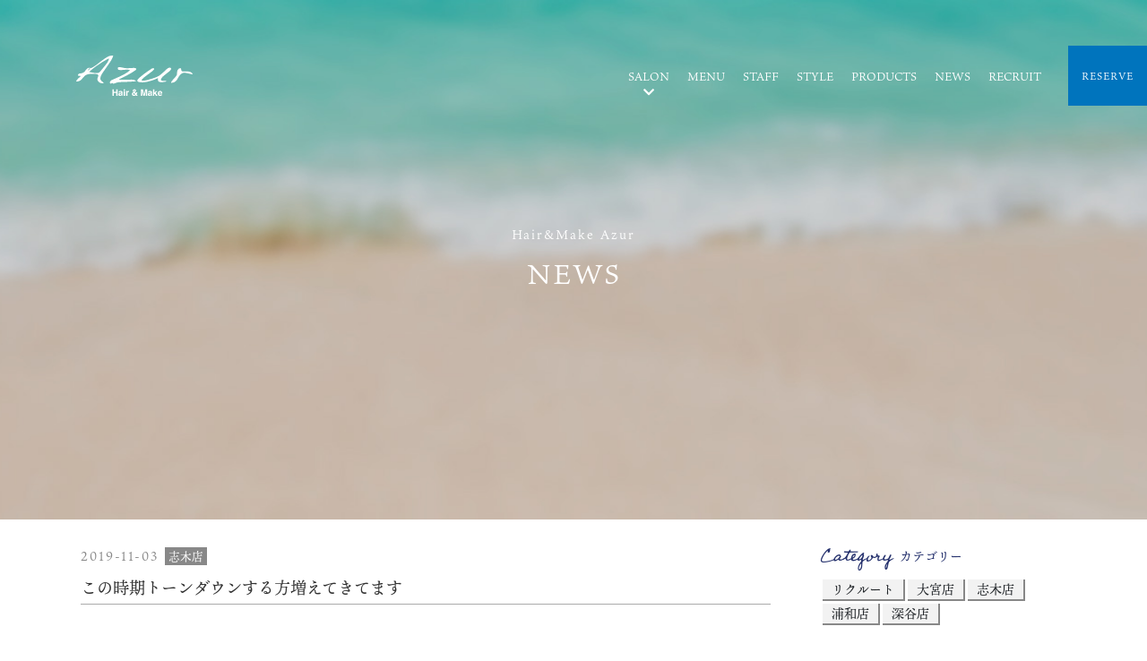

--- FILE ---
content_type: text/html; charset=UTF-8
request_url: https://hair-azur.com/687/
body_size: 15294
content:
<!DOCTYPE html>
<html lang="ja">
<head>
<meta http-equiv="content-type" content="text/html; charset=UTF-8">
<meta charset="UTF-8">
<meta http-equiv="X-UA-Compatible" content="IE=edge">
<meta name="viewport" content="viewport-fit=cover, width=device-width,initial-scale=1.0,minimum-scale=1.0">

<link rel="shortcut icon" href="https://hair-azur.com/wp-content/themes/azur/favicon.ico">
<link rel="apple-touch-icon" type="image/png" href="https://hair-azur.com/wp-content/themes/azur/apple-touch-icon-180x180.png">
<link rel="icon" type="image/png" href="https://hair-azur.com/wp-content/themes/azur/icon-192x192.png">
<link href="https://fonts.googleapis.com/css2?family=Noto+Sans+JP:wght@100;400&display=swap" rel="stylesheet">

<link rel="stylesheet" href="https://hair-azur.com/wp-content/themes/azur/css/owl.carousel.css">
<link rel="stylesheet" href="https://hair-azur.com/wp-content/themes/azur/css/owl.theme.default.css">
<link rel="stylesheet" href="https://hair-azur.com/wp-content/themes/azur/css/animate.css" type="text/css" media="all">
<link rel="stylesheet" href="https://hair-azur.com/wp-content/themes/azur/css/styles.css" type="text/css" media="all">
<link rel="stylesheet" href="https://hair-azur.com/wp-content/themes/azur/css/basestyles.css" type="text/css" media="all">
<link rel="stylesheet" href="https://use.fontawesome.com/releases/v5.5.0/css/all.css" integrity="sha384-B4dIYHKNBt8Bc12p+WXckhzcICo0wtJAoU8YZTY5qE0Id1GSseTk6S+L3BlXeVIU" crossorigin="anonymous">
<link rel="stylesheet" href="https://hair-azur.com/wp-content/themes/azur/css/openanime.css" type="text/css" media="all">
<link rel="stylesheet" href="https://hair-azur.com/wp-content/themes/azur/css/remodal.css" type="text/css" media="all">
<link rel="stylesheet" href="https://hair-azur.com/wp-content/themes/azur/css/remodal-default-theme.css" type="text/css" media="all">
<link rel="stylesheet" href="https://use.typekit.net/eih0qae.css">
<!-- OGP -->
<meta property="og:image" content="https://hair-azur.com/wp-content/themes/azur/og_image.jpg">
<title>この時期トーンダウンする方増えてきてます｜さいたまの髪質改善美容室Azurアズール 志木店 ｜美容師スタッフ募集中</title>

		<!-- All in One SEO 4.9.3 - aioseo.com -->
	<meta name="description" content="Azurアズールは埼玉県内4店舗を展開する女性美容師が活躍する美容室。こだわりのカットと髪質改善で再現性の高い大人可愛いを創ります。こんなアズールで一緒に働きませんか？美容の仕事は「人」がすべて。お客様の理想を叶えられる美容師、私たちはそんな美容師の【夢と理想】を叶えられる会社で在りたいと思っております。" />
	<meta name="robots" content="max-image-preview:large" />
	<meta name="author" content="azur2022saitama-kanri"/>
	<meta name="google-site-verification" content="3NFcqaAn07_rPn_NInMfjLbiCW9ZyQ3nnvjMGnesf08" />
	<link rel="canonical" href="https://hair-azur.com/687/" />
	<meta name="generator" content="All in One SEO (AIOSEO) 4.9.3" />
		<meta property="og:locale" content="ja_JP" />
		<meta property="og:site_name" content="Hair&amp;Make Azur アズール大宮・浦和・志木・深谷の美容院・美容室・ヘアサロン - アズールは大宮・浦和・志木・深谷の美容院・美容室・ヘアサロンです。" />
		<meta property="og:type" content="article" />
		<meta property="og:title" content="この時期トーンダウンする方増えてきてます｜さいたまの髪質改善美容室Azurアズール 志木店 ｜美容師スタッフ募集中" />
		<meta property="og:description" content="Azurアズールは埼玉県内4店舗を展開する女性美容師が活躍する美容室。こだわりのカットと髪質改善で再現性の高い大人可愛いを創ります。こんなアズールで一緒に働きませんか？美容の仕事は「人」がすべて。お客様の理想を叶えられる美容師、私たちはそんな美容師の【夢と理想】を叶えられる会社で在りたいと思っております。" />
		<meta property="og:url" content="https://hair-azur.com/687/" />
		<meta property="article:published_time" content="2019-11-03T04:09:13+00:00" />
		<meta property="article:modified_time" content="2023-07-05T10:12:08+00:00" />
		<meta name="twitter:card" content="summary_large_image" />
		<meta name="twitter:title" content="この時期トーンダウンする方増えてきてます｜さいたまの髪質改善美容室Azurアズール 志木店 ｜美容師スタッフ募集中" />
		<meta name="twitter:description" content="Azurアズールは埼玉県内4店舗を展開する女性美容師が活躍する美容室。こだわりのカットと髪質改善で再現性の高い大人可愛いを創ります。こんなアズールで一緒に働きませんか？美容の仕事は「人」がすべて。お客様の理想を叶えられる美容師、私たちはそんな美容師の【夢と理想】を叶えられる会社で在りたいと思っております。" />
		<script type="application/ld+json" class="aioseo-schema">
			{"@context":"https:\/\/schema.org","@graph":[{"@type":"BlogPosting","@id":"https:\/\/hair-azur.com\/687\/#blogposting","name":"\u3053\u306e\u6642\u671f\u30c8\u30fc\u30f3\u30c0\u30a6\u30f3\u3059\u308b\u65b9\u5897\u3048\u3066\u304d\u3066\u307e\u3059\uff5c\u3055\u3044\u305f\u307e\u306e\u9aea\u8cea\u6539\u5584\u7f8e\u5bb9\u5ba4Azur\u30a2\u30ba\u30fc\u30eb \u5fd7\u6728\u5e97 \uff5c\u7f8e\u5bb9\u5e2b\u30b9\u30bf\u30c3\u30d5\u52df\u96c6\u4e2d","headline":"\u3053\u306e\u6642\u671f\u30c8\u30fc\u30f3\u30c0\u30a6\u30f3\u3059\u308b\u65b9\u5897\u3048\u3066\u304d\u3066\u307e\u3059","author":{"@id":"https:\/\/hair-azur.com\/author\/azur2022saitama-kanri\/#author"},"publisher":{"@id":"https:\/\/hair-azur.com\/#organization"},"image":{"@type":"ImageObject","url":"https:\/\/hair-azur.com\/wp-content\/uploads\/2019\/11\/72469923_781132965640430_5038422051287748656_n.jpg","width":1080,"height":1080,"caption":"\u3053\u306e\u6642\u671f\u30c8\u30fc\u30f3\u30c0\u30a6\u30f3\u3059\u308b\u65b9\u5897\u3048\u3066\u304d\u3066\u307e\u3059 \u6697\u304f\u306a\u308a\u3059\u304e\u306a\u3044\u6df1\u307f\u306e\u3042\u308b\u30ab\u30e9\u30fc\u304a\u3059\u3059\u3081\u3067\u3059 \u30ab\u30e9\u30fc\u30e2\u30c7\u30eb\u3055\u3093\u52df\u96c6\u4e2d\u3067\u3059\uff01\u3054\u4e88\u7d04\u306fDM\u306b\u3066\u2661 @miyu_080417"},"datePublished":"2019-11-03T13:09:13+09:00","dateModified":"2023-07-05T19:12:08+09:00","inLanguage":"ja","mainEntityOfPage":{"@id":"https:\/\/hair-azur.com\/687\/#webpage"},"isPartOf":{"@id":"https:\/\/hair-azur.com\/687\/#webpage"},"articleSection":"\u5fd7\u6728\u5e97, \u30a2\u30b7\u30b9\u30bf\u30f3\u30c8, \u30ab\u30e9\u30fc, \u30ab\u30e9\u30fc\u30e2\u30c7\u30eb, \u30c8\u30fc\u30f3\u30c0\u30a6\u30f3, \u30cf\u30a4\u30c8\u30fc\u30f3, \u30e2\u30c7\u30eb, \u5fd7\u6728, \u7f8e\u5bb9\u5ba4"},{"@type":"BreadcrumbList","@id":"https:\/\/hair-azur.com\/687\/#breadcrumblist","itemListElement":[{"@type":"ListItem","@id":"https:\/\/hair-azur.com#listItem","position":1,"name":"\u30db\u30fc\u30e0","item":"https:\/\/hair-azur.com","nextItem":{"@type":"ListItem","@id":"https:\/\/hair-azur.com\/category\/shiki-info\/#listItem","name":"\u5fd7\u6728\u5e97"}},{"@type":"ListItem","@id":"https:\/\/hair-azur.com\/category\/shiki-info\/#listItem","position":2,"name":"\u5fd7\u6728\u5e97","item":"https:\/\/hair-azur.com\/category\/shiki-info\/","nextItem":{"@type":"ListItem","@id":"https:\/\/hair-azur.com\/687\/#listItem","name":"\u3053\u306e\u6642\u671f\u30c8\u30fc\u30f3\u30c0\u30a6\u30f3\u3059\u308b\u65b9\u5897\u3048\u3066\u304d\u3066\u307e\u3059"},"previousItem":{"@type":"ListItem","@id":"https:\/\/hair-azur.com#listItem","name":"\u30db\u30fc\u30e0"}},{"@type":"ListItem","@id":"https:\/\/hair-azur.com\/687\/#listItem","position":3,"name":"\u3053\u306e\u6642\u671f\u30c8\u30fc\u30f3\u30c0\u30a6\u30f3\u3059\u308b\u65b9\u5897\u3048\u3066\u304d\u3066\u307e\u3059","previousItem":{"@type":"ListItem","@id":"https:\/\/hair-azur.com\/category\/shiki-info\/#listItem","name":"\u5fd7\u6728\u5e97"}}]},{"@type":"Organization","@id":"https:\/\/hair-azur.com\/#organization","name":"Hair&Make Azur\u30a2\u30ba\u30fc\u30eb \u5927\u5bae\u30fb\u6d66\u548c\u30fb\u5fd7\u6728\u30fb\u6df1\u8c37\u306e\u7f8e\u5bb9\u9662\u30fb\u7f8e\u5bb9\u5ba4\u30fb\u30d8\u30a2\u30b5\u30ed\u30f3","description":"\u30a2\u30ba\u30fc\u30eb\u306f\u5927\u5bae\u30fb\u6d66\u548c\u30fb\u5fd7\u6728\u30fb\u6df1\u8c37\u306e\u7f8e\u5bb9\u9662\u30fb\u7f8e\u5bb9\u5ba4\u30fb\u30d8\u30a2\u30b5\u30ed\u30f3\u3067\u3059\u3002","url":"https:\/\/hair-azur.com\/","logo":{"@type":"ImageObject","url":"https:\/\/hair-azur.com\/wp-content\/uploads\/2023\/01\/Azur_\u30a2\u30fc\u30c8\u30dc\u30fc\u30c9-1-1.png","@id":"https:\/\/hair-azur.com\/687\/#organizationLogo","width":1250,"height":1250,"caption":"\u6d66\u548c\u5927\u5bae\u5fd7\u6728\u306e\u7f8e\u5bb9\u5ba4Azur\u30a2\u30ba\u30fc\u30eb\u3002\u7f8e\u5bb9\u5e2b\u30b9\u30bf\u30c3\u30d5\u3092\u52df\u96c6\u4e2d"},"image":{"@id":"https:\/\/hair-azur.com\/687\/#organizationLogo"}},{"@type":"Person","@id":"https:\/\/hair-azur.com\/author\/azur2022saitama-kanri\/#author","url":"https:\/\/hair-azur.com\/author\/azur2022saitama-kanri\/","name":"azur2022saitama-kanri","image":{"@type":"ImageObject","@id":"https:\/\/hair-azur.com\/687\/#authorImage","url":"https:\/\/secure.gravatar.com\/avatar\/28b7cd6fe9faef802719d26b22f5df6880f54f61079ed02dffc462071876bee9?s=96&d=mm&r=g","width":96,"height":96,"caption":"azur2022saitama-kanri"}},{"@type":"WebPage","@id":"https:\/\/hair-azur.com\/687\/#webpage","url":"https:\/\/hair-azur.com\/687\/","name":"\u3053\u306e\u6642\u671f\u30c8\u30fc\u30f3\u30c0\u30a6\u30f3\u3059\u308b\u65b9\u5897\u3048\u3066\u304d\u3066\u307e\u3059\uff5c\u3055\u3044\u305f\u307e\u306e\u9aea\u8cea\u6539\u5584\u7f8e\u5bb9\u5ba4Azur\u30a2\u30ba\u30fc\u30eb \u5fd7\u6728\u5e97 \uff5c\u7f8e\u5bb9\u5e2b\u30b9\u30bf\u30c3\u30d5\u52df\u96c6\u4e2d","description":"Azur\u30a2\u30ba\u30fc\u30eb\u306f\u57fc\u7389\u770c\u51854\u5e97\u8217\u3092\u5c55\u958b\u3059\u308b\u5973\u6027\u7f8e\u5bb9\u5e2b\u304c\u6d3b\u8e8d\u3059\u308b\u7f8e\u5bb9\u5ba4\u3002\u3053\u3060\u308f\u308a\u306e\u30ab\u30c3\u30c8\u3068\u9aea\u8cea\u6539\u5584\u3067\u518d\u73fe\u6027\u306e\u9ad8\u3044\u5927\u4eba\u53ef\u611b\u3044\u3092\u5275\u308a\u307e\u3059\u3002\u3053\u3093\u306a\u30a2\u30ba\u30fc\u30eb\u3067\u4e00\u7dd2\u306b\u50cd\u304d\u307e\u305b\u3093\u304b\uff1f\u7f8e\u5bb9\u306e\u4ed5\u4e8b\u306f\u300c\u4eba\u300d\u304c\u3059\u3079\u3066\u3002\u304a\u5ba2\u69d8\u306e\u7406\u60f3\u3092\u53f6\u3048\u3089\u308c\u308b\u7f8e\u5bb9\u5e2b\u3001\u79c1\u305f\u3061\u306f\u305d\u3093\u306a\u7f8e\u5bb9\u5e2b\u306e\u3010\u5922\u3068\u7406\u60f3\u3011\u3092\u53f6\u3048\u3089\u308c\u308b\u4f1a\u793e\u3067\u5728\u308a\u305f\u3044\u3068\u601d\u3063\u3066\u304a\u308a\u307e\u3059\u3002","inLanguage":"ja","isPartOf":{"@id":"https:\/\/hair-azur.com\/#website"},"breadcrumb":{"@id":"https:\/\/hair-azur.com\/687\/#breadcrumblist"},"author":{"@id":"https:\/\/hair-azur.com\/author\/azur2022saitama-kanri\/#author"},"creator":{"@id":"https:\/\/hair-azur.com\/author\/azur2022saitama-kanri\/#author"},"image":{"@type":"ImageObject","url":"https:\/\/hair-azur.com\/wp-content\/uploads\/2019\/11\/72469923_781132965640430_5038422051287748656_n.jpg","@id":"https:\/\/hair-azur.com\/687\/#mainImage","width":1080,"height":1080,"caption":"\u3053\u306e\u6642\u671f\u30c8\u30fc\u30f3\u30c0\u30a6\u30f3\u3059\u308b\u65b9\u5897\u3048\u3066\u304d\u3066\u307e\u3059 \u6697\u304f\u306a\u308a\u3059\u304e\u306a\u3044\u6df1\u307f\u306e\u3042\u308b\u30ab\u30e9\u30fc\u304a\u3059\u3059\u3081\u3067\u3059 \u30ab\u30e9\u30fc\u30e2\u30c7\u30eb\u3055\u3093\u52df\u96c6\u4e2d\u3067\u3059\uff01\u3054\u4e88\u7d04\u306fDM\u306b\u3066\u2661 @miyu_080417"},"primaryImageOfPage":{"@id":"https:\/\/hair-azur.com\/687\/#mainImage"},"datePublished":"2019-11-03T13:09:13+09:00","dateModified":"2023-07-05T19:12:08+09:00"},{"@type":"WebSite","@id":"https:\/\/hair-azur.com\/#website","url":"https:\/\/hair-azur.com\/","name":"Azur Hair&Make \u5927\u5bae\u30fb\u6d66\u548c\u30fb\u5fd7\u6728\u30fb\u6df1\u8c37\u306e\u7f8e\u5bb9\u9662\u30fb\u7f8e\u5bb9\u5ba4\u30fb\u30d8\u30a2\u30b5\u30ed\u30f3","description":"\u30a2\u30ba\u30fc\u30eb\u306f\u5927\u5bae\u30fb\u6d66\u548c\u30fb\u5fd7\u6728\u30fb\u6df1\u8c37\u306e\u7f8e\u5bb9\u9662\u30fb\u7f8e\u5bb9\u5ba4\u30fb\u30d8\u30a2\u30b5\u30ed\u30f3\u3067\u3059\u3002","inLanguage":"ja","publisher":{"@id":"https:\/\/hair-azur.com\/#organization"}}]}
		</script>
		<!-- All in One SEO -->

<link rel='dns-prefetch' href='//www.googletagmanager.com' />
<link rel="alternate" type="application/rss+xml" title="Hair&amp;Make Azur アズール大宮・浦和・志木・深谷の美容院・美容室・ヘアサロン &raquo; この時期トーンダウンする方増えてきてます のコメントのフィード" href="https://hair-azur.com/687/feed/" />
<link rel="alternate" title="oEmbed (JSON)" type="application/json+oembed" href="https://hair-azur.com/wp-json/oembed/1.0/embed?url=https%3A%2F%2Fhair-azur.com%2F687%2F" />
<link rel="alternate" title="oEmbed (XML)" type="text/xml+oembed" href="https://hair-azur.com/wp-json/oembed/1.0/embed?url=https%3A%2F%2Fhair-azur.com%2F687%2F&#038;format=xml" />
<style id='wp-img-auto-sizes-contain-inline-css' type='text/css'>
img:is([sizes=auto i],[sizes^="auto," i]){contain-intrinsic-size:3000px 1500px}
/*# sourceURL=wp-img-auto-sizes-contain-inline-css */
</style>
<link rel='stylesheet' id='igp-jplayer-style-css' href='https://hair-azur.com/wp-content/plugins/instagrate-pro/assets/css/video.css?ver=1.10' type='text/css' media='all' />
<style id='wp-emoji-styles-inline-css' type='text/css'>

	img.wp-smiley, img.emoji {
		display: inline !important;
		border: none !important;
		box-shadow: none !important;
		height: 1em !important;
		width: 1em !important;
		margin: 0 0.07em !important;
		vertical-align: -0.1em !important;
		background: none !important;
		padding: 0 !important;
	}
/*# sourceURL=wp-emoji-styles-inline-css */
</style>
<style id='wp-block-library-inline-css' type='text/css'>
:root{--wp-block-synced-color:#7a00df;--wp-block-synced-color--rgb:122,0,223;--wp-bound-block-color:var(--wp-block-synced-color);--wp-editor-canvas-background:#ddd;--wp-admin-theme-color:#007cba;--wp-admin-theme-color--rgb:0,124,186;--wp-admin-theme-color-darker-10:#006ba1;--wp-admin-theme-color-darker-10--rgb:0,107,160.5;--wp-admin-theme-color-darker-20:#005a87;--wp-admin-theme-color-darker-20--rgb:0,90,135;--wp-admin-border-width-focus:2px}@media (min-resolution:192dpi){:root{--wp-admin-border-width-focus:1.5px}}.wp-element-button{cursor:pointer}:root .has-very-light-gray-background-color{background-color:#eee}:root .has-very-dark-gray-background-color{background-color:#313131}:root .has-very-light-gray-color{color:#eee}:root .has-very-dark-gray-color{color:#313131}:root .has-vivid-green-cyan-to-vivid-cyan-blue-gradient-background{background:linear-gradient(135deg,#00d084,#0693e3)}:root .has-purple-crush-gradient-background{background:linear-gradient(135deg,#34e2e4,#4721fb 50%,#ab1dfe)}:root .has-hazy-dawn-gradient-background{background:linear-gradient(135deg,#faaca8,#dad0ec)}:root .has-subdued-olive-gradient-background{background:linear-gradient(135deg,#fafae1,#67a671)}:root .has-atomic-cream-gradient-background{background:linear-gradient(135deg,#fdd79a,#004a59)}:root .has-nightshade-gradient-background{background:linear-gradient(135deg,#330968,#31cdcf)}:root .has-midnight-gradient-background{background:linear-gradient(135deg,#020381,#2874fc)}:root{--wp--preset--font-size--normal:16px;--wp--preset--font-size--huge:42px}.has-regular-font-size{font-size:1em}.has-larger-font-size{font-size:2.625em}.has-normal-font-size{font-size:var(--wp--preset--font-size--normal)}.has-huge-font-size{font-size:var(--wp--preset--font-size--huge)}.has-text-align-center{text-align:center}.has-text-align-left{text-align:left}.has-text-align-right{text-align:right}.has-fit-text{white-space:nowrap!important}#end-resizable-editor-section{display:none}.aligncenter{clear:both}.items-justified-left{justify-content:flex-start}.items-justified-center{justify-content:center}.items-justified-right{justify-content:flex-end}.items-justified-space-between{justify-content:space-between}.screen-reader-text{border:0;clip-path:inset(50%);height:1px;margin:-1px;overflow:hidden;padding:0;position:absolute;width:1px;word-wrap:normal!important}.screen-reader-text:focus{background-color:#ddd;clip-path:none;color:#444;display:block;font-size:1em;height:auto;left:5px;line-height:normal;padding:15px 23px 14px;text-decoration:none;top:5px;width:auto;z-index:100000}html :where(.has-border-color){border-style:solid}html :where([style*=border-top-color]){border-top-style:solid}html :where([style*=border-right-color]){border-right-style:solid}html :where([style*=border-bottom-color]){border-bottom-style:solid}html :where([style*=border-left-color]){border-left-style:solid}html :where([style*=border-width]){border-style:solid}html :where([style*=border-top-width]){border-top-style:solid}html :where([style*=border-right-width]){border-right-style:solid}html :where([style*=border-bottom-width]){border-bottom-style:solid}html :where([style*=border-left-width]){border-left-style:solid}html :where(img[class*=wp-image-]){height:auto;max-width:100%}:where(figure){margin:0 0 1em}html :where(.is-position-sticky){--wp-admin--admin-bar--position-offset:var(--wp-admin--admin-bar--height,0px)}@media screen and (max-width:600px){html :where(.is-position-sticky){--wp-admin--admin-bar--position-offset:0px}}

/*# sourceURL=wp-block-library-inline-css */
</style><style id='global-styles-inline-css' type='text/css'>
:root{--wp--preset--aspect-ratio--square: 1;--wp--preset--aspect-ratio--4-3: 4/3;--wp--preset--aspect-ratio--3-4: 3/4;--wp--preset--aspect-ratio--3-2: 3/2;--wp--preset--aspect-ratio--2-3: 2/3;--wp--preset--aspect-ratio--16-9: 16/9;--wp--preset--aspect-ratio--9-16: 9/16;--wp--preset--color--black: #000000;--wp--preset--color--cyan-bluish-gray: #abb8c3;--wp--preset--color--white: #ffffff;--wp--preset--color--pale-pink: #f78da7;--wp--preset--color--vivid-red: #cf2e2e;--wp--preset--color--luminous-vivid-orange: #ff6900;--wp--preset--color--luminous-vivid-amber: #fcb900;--wp--preset--color--light-green-cyan: #7bdcb5;--wp--preset--color--vivid-green-cyan: #00d084;--wp--preset--color--pale-cyan-blue: #8ed1fc;--wp--preset--color--vivid-cyan-blue: #0693e3;--wp--preset--color--vivid-purple: #9b51e0;--wp--preset--gradient--vivid-cyan-blue-to-vivid-purple: linear-gradient(135deg,rgb(6,147,227) 0%,rgb(155,81,224) 100%);--wp--preset--gradient--light-green-cyan-to-vivid-green-cyan: linear-gradient(135deg,rgb(122,220,180) 0%,rgb(0,208,130) 100%);--wp--preset--gradient--luminous-vivid-amber-to-luminous-vivid-orange: linear-gradient(135deg,rgb(252,185,0) 0%,rgb(255,105,0) 100%);--wp--preset--gradient--luminous-vivid-orange-to-vivid-red: linear-gradient(135deg,rgb(255,105,0) 0%,rgb(207,46,46) 100%);--wp--preset--gradient--very-light-gray-to-cyan-bluish-gray: linear-gradient(135deg,rgb(238,238,238) 0%,rgb(169,184,195) 100%);--wp--preset--gradient--cool-to-warm-spectrum: linear-gradient(135deg,rgb(74,234,220) 0%,rgb(151,120,209) 20%,rgb(207,42,186) 40%,rgb(238,44,130) 60%,rgb(251,105,98) 80%,rgb(254,248,76) 100%);--wp--preset--gradient--blush-light-purple: linear-gradient(135deg,rgb(255,206,236) 0%,rgb(152,150,240) 100%);--wp--preset--gradient--blush-bordeaux: linear-gradient(135deg,rgb(254,205,165) 0%,rgb(254,45,45) 50%,rgb(107,0,62) 100%);--wp--preset--gradient--luminous-dusk: linear-gradient(135deg,rgb(255,203,112) 0%,rgb(199,81,192) 50%,rgb(65,88,208) 100%);--wp--preset--gradient--pale-ocean: linear-gradient(135deg,rgb(255,245,203) 0%,rgb(182,227,212) 50%,rgb(51,167,181) 100%);--wp--preset--gradient--electric-grass: linear-gradient(135deg,rgb(202,248,128) 0%,rgb(113,206,126) 100%);--wp--preset--gradient--midnight: linear-gradient(135deg,rgb(2,3,129) 0%,rgb(40,116,252) 100%);--wp--preset--font-size--small: 13px;--wp--preset--font-size--medium: 20px;--wp--preset--font-size--large: 36px;--wp--preset--font-size--x-large: 42px;--wp--preset--spacing--20: 0.44rem;--wp--preset--spacing--30: 0.67rem;--wp--preset--spacing--40: 1rem;--wp--preset--spacing--50: 1.5rem;--wp--preset--spacing--60: 2.25rem;--wp--preset--spacing--70: 3.38rem;--wp--preset--spacing--80: 5.06rem;--wp--preset--shadow--natural: 6px 6px 9px rgba(0, 0, 0, 0.2);--wp--preset--shadow--deep: 12px 12px 50px rgba(0, 0, 0, 0.4);--wp--preset--shadow--sharp: 6px 6px 0px rgba(0, 0, 0, 0.2);--wp--preset--shadow--outlined: 6px 6px 0px -3px rgb(255, 255, 255), 6px 6px rgb(0, 0, 0);--wp--preset--shadow--crisp: 6px 6px 0px rgb(0, 0, 0);}:where(.is-layout-flex){gap: 0.5em;}:where(.is-layout-grid){gap: 0.5em;}body .is-layout-flex{display: flex;}.is-layout-flex{flex-wrap: wrap;align-items: center;}.is-layout-flex > :is(*, div){margin: 0;}body .is-layout-grid{display: grid;}.is-layout-grid > :is(*, div){margin: 0;}:where(.wp-block-columns.is-layout-flex){gap: 2em;}:where(.wp-block-columns.is-layout-grid){gap: 2em;}:where(.wp-block-post-template.is-layout-flex){gap: 1.25em;}:where(.wp-block-post-template.is-layout-grid){gap: 1.25em;}.has-black-color{color: var(--wp--preset--color--black) !important;}.has-cyan-bluish-gray-color{color: var(--wp--preset--color--cyan-bluish-gray) !important;}.has-white-color{color: var(--wp--preset--color--white) !important;}.has-pale-pink-color{color: var(--wp--preset--color--pale-pink) !important;}.has-vivid-red-color{color: var(--wp--preset--color--vivid-red) !important;}.has-luminous-vivid-orange-color{color: var(--wp--preset--color--luminous-vivid-orange) !important;}.has-luminous-vivid-amber-color{color: var(--wp--preset--color--luminous-vivid-amber) !important;}.has-light-green-cyan-color{color: var(--wp--preset--color--light-green-cyan) !important;}.has-vivid-green-cyan-color{color: var(--wp--preset--color--vivid-green-cyan) !important;}.has-pale-cyan-blue-color{color: var(--wp--preset--color--pale-cyan-blue) !important;}.has-vivid-cyan-blue-color{color: var(--wp--preset--color--vivid-cyan-blue) !important;}.has-vivid-purple-color{color: var(--wp--preset--color--vivid-purple) !important;}.has-black-background-color{background-color: var(--wp--preset--color--black) !important;}.has-cyan-bluish-gray-background-color{background-color: var(--wp--preset--color--cyan-bluish-gray) !important;}.has-white-background-color{background-color: var(--wp--preset--color--white) !important;}.has-pale-pink-background-color{background-color: var(--wp--preset--color--pale-pink) !important;}.has-vivid-red-background-color{background-color: var(--wp--preset--color--vivid-red) !important;}.has-luminous-vivid-orange-background-color{background-color: var(--wp--preset--color--luminous-vivid-orange) !important;}.has-luminous-vivid-amber-background-color{background-color: var(--wp--preset--color--luminous-vivid-amber) !important;}.has-light-green-cyan-background-color{background-color: var(--wp--preset--color--light-green-cyan) !important;}.has-vivid-green-cyan-background-color{background-color: var(--wp--preset--color--vivid-green-cyan) !important;}.has-pale-cyan-blue-background-color{background-color: var(--wp--preset--color--pale-cyan-blue) !important;}.has-vivid-cyan-blue-background-color{background-color: var(--wp--preset--color--vivid-cyan-blue) !important;}.has-vivid-purple-background-color{background-color: var(--wp--preset--color--vivid-purple) !important;}.has-black-border-color{border-color: var(--wp--preset--color--black) !important;}.has-cyan-bluish-gray-border-color{border-color: var(--wp--preset--color--cyan-bluish-gray) !important;}.has-white-border-color{border-color: var(--wp--preset--color--white) !important;}.has-pale-pink-border-color{border-color: var(--wp--preset--color--pale-pink) !important;}.has-vivid-red-border-color{border-color: var(--wp--preset--color--vivid-red) !important;}.has-luminous-vivid-orange-border-color{border-color: var(--wp--preset--color--luminous-vivid-orange) !important;}.has-luminous-vivid-amber-border-color{border-color: var(--wp--preset--color--luminous-vivid-amber) !important;}.has-light-green-cyan-border-color{border-color: var(--wp--preset--color--light-green-cyan) !important;}.has-vivid-green-cyan-border-color{border-color: var(--wp--preset--color--vivid-green-cyan) !important;}.has-pale-cyan-blue-border-color{border-color: var(--wp--preset--color--pale-cyan-blue) !important;}.has-vivid-cyan-blue-border-color{border-color: var(--wp--preset--color--vivid-cyan-blue) !important;}.has-vivid-purple-border-color{border-color: var(--wp--preset--color--vivid-purple) !important;}.has-vivid-cyan-blue-to-vivid-purple-gradient-background{background: var(--wp--preset--gradient--vivid-cyan-blue-to-vivid-purple) !important;}.has-light-green-cyan-to-vivid-green-cyan-gradient-background{background: var(--wp--preset--gradient--light-green-cyan-to-vivid-green-cyan) !important;}.has-luminous-vivid-amber-to-luminous-vivid-orange-gradient-background{background: var(--wp--preset--gradient--luminous-vivid-amber-to-luminous-vivid-orange) !important;}.has-luminous-vivid-orange-to-vivid-red-gradient-background{background: var(--wp--preset--gradient--luminous-vivid-orange-to-vivid-red) !important;}.has-very-light-gray-to-cyan-bluish-gray-gradient-background{background: var(--wp--preset--gradient--very-light-gray-to-cyan-bluish-gray) !important;}.has-cool-to-warm-spectrum-gradient-background{background: var(--wp--preset--gradient--cool-to-warm-spectrum) !important;}.has-blush-light-purple-gradient-background{background: var(--wp--preset--gradient--blush-light-purple) !important;}.has-blush-bordeaux-gradient-background{background: var(--wp--preset--gradient--blush-bordeaux) !important;}.has-luminous-dusk-gradient-background{background: var(--wp--preset--gradient--luminous-dusk) !important;}.has-pale-ocean-gradient-background{background: var(--wp--preset--gradient--pale-ocean) !important;}.has-electric-grass-gradient-background{background: var(--wp--preset--gradient--electric-grass) !important;}.has-midnight-gradient-background{background: var(--wp--preset--gradient--midnight) !important;}.has-small-font-size{font-size: var(--wp--preset--font-size--small) !important;}.has-medium-font-size{font-size: var(--wp--preset--font-size--medium) !important;}.has-large-font-size{font-size: var(--wp--preset--font-size--large) !important;}.has-x-large-font-size{font-size: var(--wp--preset--font-size--x-large) !important;}
/*# sourceURL=global-styles-inline-css */
</style>

<style id='classic-theme-styles-inline-css' type='text/css'>
/*! This file is auto-generated */
.wp-block-button__link{color:#fff;background-color:#32373c;border-radius:9999px;box-shadow:none;text-decoration:none;padding:calc(.667em + 2px) calc(1.333em + 2px);font-size:1.125em}.wp-block-file__button{background:#32373c;color:#fff;text-decoration:none}
/*# sourceURL=/wp-includes/css/classic-themes.min.css */
</style>
<link rel='stylesheet' id='contact-form-7-css' href='https://hair-azur.com/wp-content/plugins/contact-form-7/includes/css/styles.css?ver=6.1.4' type='text/css' media='all' />
<script type="text/javascript" src="https://hair-azur.com/wp-includes/js/jquery/jquery.min.js?ver=3.7.1" id="jquery-core-js"></script>
<script type="text/javascript" src="https://hair-azur.com/wp-includes/js/jquery/jquery-migrate.min.js?ver=3.4.1" id="jquery-migrate-js"></script>
<script type="text/javascript" src="https://hair-azur.com/wp-content/plugins/instagrate-pro/assets/js/lib/jquery.jplayer/jquery.jplayer.min.js?ver=1.10" id="igp-jplayer-js"></script>

<!-- Site Kit によって追加された Google タグ（gtag.js）スニペット -->
<!-- Google アナリティクス スニペット (Site Kit が追加) -->
<script type="text/javascript" src="https://www.googletagmanager.com/gtag/js?id=GT-KVHXB6N" id="google_gtagjs-js" async></script>
<script type="text/javascript" id="google_gtagjs-js-after">
/* <![CDATA[ */
window.dataLayer = window.dataLayer || [];function gtag(){dataLayer.push(arguments);}
gtag("set","linker",{"domains":["hair-azur.com"]});
gtag("js", new Date());
gtag("set", "developer_id.dZTNiMT", true);
gtag("config", "GT-KVHXB6N");
 window._googlesitekit = window._googlesitekit || {}; window._googlesitekit.throttledEvents = []; window._googlesitekit.gtagEvent = (name, data) => { var key = JSON.stringify( { name, data } ); if ( !! window._googlesitekit.throttledEvents[ key ] ) { return; } window._googlesitekit.throttledEvents[ key ] = true; setTimeout( () => { delete window._googlesitekit.throttledEvents[ key ]; }, 5 ); gtag( "event", name, { ...data, event_source: "site-kit" } ); }; 
//# sourceURL=google_gtagjs-js-after
/* ]]> */
</script>
<link rel="https://api.w.org/" href="https://hair-azur.com/wp-json/" /><link rel="alternate" title="JSON" type="application/json" href="https://hair-azur.com/wp-json/wp/v2/posts/687" /><link rel="EditURI" type="application/rsd+xml" title="RSD" href="https://hair-azur.com/xmlrpc.php?rsd" />
<meta name="generator" content="WordPress 6.9" />
<link rel='shortlink' href='https://hair-azur.com/?p=687' />
<meta name="generator" content="Site Kit by Google 1.170.0" /></head>
<body class="home blog">
<div id="page" style="opacity:1;">
<section class="main_news">
	<div class="pagemain_tit">
		<p>Hair&amp;Make Azur</p>
		<h2 class="typo220sp">NEWS</h2>
	</div>
</section>
<div id="barba-wrapper">
<div class="barba-container">
<header id="header" class="headroom headroom--not-bottom headroom--pinned headroom--top">
	<div id="header--bg">
	<div class="d-flex align-items-center">
				<div id="header--logo"><h1 id="logo"><a href="https://hair-azur.com"><img src="https://hair-azur.com/wp-content/themes/azur/images/common/logo.svg" alt="Azur"></a></h1></div>
				<div id="gnav">
					<nav>
					<ul>
					<li><a class="dropdown-trigger"><span>SALON</span></a></li>
					<li><a href="https://hair-azur.com/menu"><span>MENU</span></a></li>
					<li><a href="https://hair-azur.com/staff"><span>STAFF</span></a></li>
					<li><a href="https://hair-azur.com/style"><span>STYLE</span></a></li>
					<li><a href="https://hair-azur.com/products"><span>PRODUCTS</span></a></li>
					<li><a href="https://hair-azur.com/news"><span>NEWS</span></a></li>
					<li><a href="https://hair-azur.com/recruit"><span>RECRUIT</span></a></li>
				        </ul>
					</nav>
				</div>
				<div id="header-mail"><a href="#modal2"><span>RESERVE</span></a></div>
	</div>
	</div>

	<div id="header-mail2"><a href="#modal2"><span>RESERVE</span></a></div>

	<div id="dropdown">
	<div class="dropdown dropdown-01">
			<div class="dropdown--body">
			<div class="container dropdown--bg">
				<ul class="row gutters-10">
					<li class="col">
					<div class="card card-hover"><a href="https://hair-azur.com/salon_urawa" class="card--image lazyloaded" id="bg-dd--hall03"></a></div>
					<h4 class="center"><a href="https://hair-azur.com/salon_urawa">浦和店</a></h4>
					</li>
					<li class="col">
					<div class="card card-hover"><a href="https://hair-azur.com/salon_shiki" class="card--image lazyloaded" id="bg-dd--hall01"></a></div>
					<h4 class="center"><a href="https://hair-azur.com/salon_shiki">志木店</a></h4>
					</li>
					<li class="col">
					<div class="card card-hover"><a href="https://hair-azur.com/salon_omiya" class="card--image lazyloaded" id="bg-dd--hall02"></a></div>
					<h4 class="center"><a href="https://hair-azur.com/salon_omiya">大宮店</a></h4>
					</li>
					<li class="col">
					<div class="card card-hover"><a href="https://hair-azur.com/salon_fukaya" class="card--image lazyloaded" id="bg-dd--hall04"></a></div>
					<h4 class="center"><a href="https://hair-azur.com/salon_fukaya">深谷店</a></h4>
					</li>
				</ul>
			</div>
			</div>
	</div>
	</div>
</header>
</div>
</div>
<section>
<div class="container">
	<div class="news_block cf">
		<div class="news_main">
							<div class="news_tit_base cf">
					<div class="news_day_single">2019-11-03&nbsp;<font class="ctg_icon">志木店</font></div>
					<div class="news_tit_single">この時期トーンダウンする方増えてきてます</div>
				</div>
				<div class="padtop30"><p><br />
<img fetchpriority="high" decoding="async" class="image" src="https://hair-azur.com/wp-content/uploads/2019/11/72469923_781132965640430_5038422051287748656_n.jpg" alt="" width="600" height="600" /></p>
<p>この時期トーンダウンする方増えてきてます</p>
<p>暗くなりすぎない深みのあるカラーおすすめです</p>
<p>カラーモデルさん募集中です！ご予約はDMにて♡</p>
<p>@miyu_080417<br />
カラー モデル カラーモデル 美容室 アシスタント トーンダウン ハイトーン 志木</p>
<p>Hair&amp;Make Azur アズール志木店<br />
埼玉県新座市東北2-31-25　1Ｆ<br />
東武東上線志木駅南口より徒歩2分。<br />
「白」を基調とした店内は、都会的な空間を演出。髪質改善が得意なサロンでＡｕｊｕａをはじめ豊富な種類のトリートメントを取り揃えております。<br />
丁寧なカウンセリングと安定した技術力で、あなただけのヘアスタイルをつくります。</p>
<p><a href="https://717a6e.b-merit.jp/0484749300/web/"><img decoding="async" class="alignnone size-medium wp-image-157" src="http://hair-azur.com/wp-content/uploads/2023/01/yoyaku_b-800x186blue-600x140.png" alt="" width="600" height="140" srcset="https://hair-azur.com/wp-content/uploads/2023/01/yoyaku_b-800x186blue-600x140.png 600w, https://hair-azur.com/wp-content/uploads/2023/01/yoyaku_b-800x186blue-768x179.png 768w, https://hair-azur.com/wp-content/uploads/2023/01/yoyaku_b-800x186blue.png 800w" sizes="(max-width: 600px) 100vw, 600px" /></a></p>
<p>&nbsp;</p>
<p>浦和 大宮 志木 深谷の4店舗を展開するアズールグループでは一緒に働いてくれる美容師スタッフを募集中。<br />
社保完備・有給取得率100％いきいきと働ける環境で長く活躍できる美容師を目指しませんか？<br />
女性美容師が多数活躍する会社です。</p>
<p><a href="https://hair-azur.com/recruit/"><img decoding="async" class="alignnone size-medium wp-image-156" src="http://hair-azur.com/wp-content/uploads/2023/01/kyujin_b-800x186ブルー-600x140.png" alt="" width="600" height="140" srcset="https://hair-azur.com/wp-content/uploads/2023/01/kyujin_b-800x186ブルー-600x140.png 600w, https://hair-azur.com/wp-content/uploads/2023/01/kyujin_b-800x186ブルー-768x179.png 768w, https://hair-azur.com/wp-content/uploads/2023/01/kyujin_b-800x186ブルー.png 800w" sizes="(max-width: 600px) 100vw, 600px" /></a></p>
<p>美容の仕事は「人」がすべて。<br />
困った時に助けてくれて、成長を応援してくれるスタッフがいる。そんな仲間たちと夢や理想を共有しながら働く楽しさ。<br />
アズールは皆さんが安心して働ける仕組みを作り、それぞれの夢を応援しています。</p>
<p>アズールは教育カリキュラムに沿ってその人のペースに合わせた指導を心がけています。<br />
また、技術だけでなく心理学などの心の技術、ヘアスタイルを創るのに必要なデザイナーとしての技術知識も大切にしています。<br />
営業時間内の空き時間を有効的に使ってトレーニングを実施。<br />
無駄なく技術力を身につけられる、その人に合わせた指導。<br />
着付けの勉強や、メイクトレーニングなどの技術も磨きながら<br />
技術の質を落とすことなく早期スタイリストデビューができます。</p>
</div>
			
			<div><nav class="blog_pan cf"><div class="pan_l"><a href="https://hair-azur.com/684/" rel="prev">&#60;&nbsp;prev</a></div><a href="https://hair-azur.com/news">一覧に戻る</a><div class="pan_r"><a href="https://hair-azur.com/690/" rel="next">next&nbsp;&#62;</a></div></nav></div>

			<!-- SNS -->
			<div class="sns_btn cf">
				<a class="fb-share" href="http://www.facebook.com/sharer.php?u=https://hair-azur.com/687//&amp;title=この時期トーンダウンする方増えてきてます" onclick="window.open(this.href, 'FBwindow', 'width=650, height=450, menubar=no, toolbar=no, scrollbars=yes'); return false;"><img src="https://hair-azur.com/wp-content/themes/azur/images/common/facebook.svg" width="15" height="15"></a>
				<a class="twitter-tweet" href="http://twitter.com/intent/tweet?text=この時期トーンダウンする方増えてきてます | https://hair-azur.com/687/"
				      onClick="window.open(encodeURI(decodeURI(this.href)),
				      'tweetwindow',
				      'width=550, height=450, personalbar=0, toolbar=0, scrollbars=1, resizable=!'
				      ); return false;"><img src="https://hair-azur.com/wp-content/themes/azur/images/common/twitter.svg" width="15" height="15"></a>
				<a class="hatenabtn2" href="http://b.hatena.ne.jp/add?mode=confirm&url=https://hair-azur.com/687/&amp;title=この時期トーンダウンする方増えてきてます" onclick="window.open(this.href, 'hbwindow', 'width=550, height=350, menubar=no, toolbar=no, scrollbars=yes'); return false;"><img src="https://hair-azur.com/wp-content/themes/azur/images/common/hatena.svg" width="15" height="15"></a>
				<a class="line_btn" href="http://line.me/R/msg/text/?この時期トーンダウンする方増えてきてます%0D%0Ahttps://hair-azur.com/687/" target="_blank"><img src="https://hair-azur.com/wp-content/themes/azur/images/common/line.svg" width="15" height="15"></a>
			</div>
		</div><!-- //news_main -->

		<div class="news_nav">
			<div class="lasted_nav_tit"><font class="typo_script typo180">Category</font>&nbsp;&nbsp;カテゴリー</div>
			<nav class="blog_nav2 cf">
				<li class="cat-item cat-item-15"><a href="https://hair-azur.com/category/recruit_info/">リクルート</a>
</li>
	<li class="cat-item cat-item-2"><a href="https://hair-azur.com/category/omiya-info/">大宮店</a>
</li>
	<li class="cat-item cat-item-3"><a href="https://hair-azur.com/category/shiki-info/">志木店</a>
</li>
	<li class="cat-item cat-item-4"><a href="https://hair-azur.com/category/urawa-info/">浦和店</a>
</li>
	<li class="cat-item cat-item-5"><a href="https://hair-azur.com/category/fukaya-info/">深谷店</a>
</li>
			</nav>

			<div class="lasted_nav_tit margtop80sp"><font class="typo_script typo180">Archive</font>&nbsp;&nbsp;アーカイブ</div>
			<nav class="blog_nav2 cf">
				<li><a href='https://hair-azur.com/date/2026/01/'>2026年1月</a></li>
	<li><a href='https://hair-azur.com/date/2025/12/'>2025年12月</a></li>
	<li><a href='https://hair-azur.com/date/2025/11/'>2025年11月</a></li>
	<li><a href='https://hair-azur.com/date/2025/10/'>2025年10月</a></li>
	<li><a href='https://hair-azur.com/date/2025/09/'>2025年9月</a></li>
	<li><a href='https://hair-azur.com/date/2025/08/'>2025年8月</a></li>
	<li><a href='https://hair-azur.com/date/2025/07/'>2025年7月</a></li>
	<li><a href='https://hair-azur.com/date/2025/06/'>2025年6月</a></li>
	<li><a href='https://hair-azur.com/date/2025/05/'>2025年5月</a></li>
	<li><a href='https://hair-azur.com/date/2025/04/'>2025年4月</a></li>
	<li><a href='https://hair-azur.com/date/2025/03/'>2025年3月</a></li>
	<li><a href='https://hair-azur.com/date/2025/02/'>2025年2月</a></li>
	<li><a href='https://hair-azur.com/date/2025/01/'>2025年1月</a></li>
	<li><a href='https://hair-azur.com/date/2024/12/'>2024年12月</a></li>
	<li><a href='https://hair-azur.com/date/2024/11/'>2024年11月</a></li>
	<li><a href='https://hair-azur.com/date/2024/10/'>2024年10月</a></li>
	<li><a href='https://hair-azur.com/date/2024/09/'>2024年9月</a></li>
	<li><a href='https://hair-azur.com/date/2024/08/'>2024年8月</a></li>
	<li><a href='https://hair-azur.com/date/2024/07/'>2024年7月</a></li>
	<li><a href='https://hair-azur.com/date/2024/06/'>2024年6月</a></li>
	<li><a href='https://hair-azur.com/date/2024/05/'>2024年5月</a></li>
	<li><a href='https://hair-azur.com/date/2024/04/'>2024年4月</a></li>
	<li><a href='https://hair-azur.com/date/2024/03/'>2024年3月</a></li>
	<li><a href='https://hair-azur.com/date/2024/02/'>2024年2月</a></li>
	<li><a href='https://hair-azur.com/date/2024/01/'>2024年1月</a></li>
	<li><a href='https://hair-azur.com/date/2023/12/'>2023年12月</a></li>
	<li><a href='https://hair-azur.com/date/2023/11/'>2023年11月</a></li>
	<li><a href='https://hair-azur.com/date/2023/10/'>2023年10月</a></li>
	<li><a href='https://hair-azur.com/date/2023/09/'>2023年9月</a></li>
	<li><a href='https://hair-azur.com/date/2023/08/'>2023年8月</a></li>
	<li><a href='https://hair-azur.com/date/2023/07/'>2023年7月</a></li>
	<li><a href='https://hair-azur.com/date/2023/06/'>2023年6月</a></li>
	<li><a href='https://hair-azur.com/date/2023/05/'>2023年5月</a></li>
	<li><a href='https://hair-azur.com/date/2023/04/'>2023年4月</a></li>
	<li><a href='https://hair-azur.com/date/2023/03/'>2023年3月</a></li>
	<li><a href='https://hair-azur.com/date/2023/02/'>2023年2月</a></li>
	<li><a href='https://hair-azur.com/date/2023/01/'>2023年1月</a></li>
	<li><a href='https://hair-azur.com/date/2022/12/'>2022年12月</a></li>
	<li><a href='https://hair-azur.com/date/2022/11/'>2022年11月</a></li>
	<li><a href='https://hair-azur.com/date/2022/10/'>2022年10月</a></li>
	<li><a href='https://hair-azur.com/date/2022/09/'>2022年9月</a></li>
	<li><a href='https://hair-azur.com/date/2022/08/'>2022年8月</a></li>
	<li><a href='https://hair-azur.com/date/2022/07/'>2022年7月</a></li>
	<li><a href='https://hair-azur.com/date/2022/06/'>2022年6月</a></li>
	<li><a href='https://hair-azur.com/date/2022/05/'>2022年5月</a></li>
	<li><a href='https://hair-azur.com/date/2022/04/'>2022年4月</a></li>
	<li><a href='https://hair-azur.com/date/2022/03/'>2022年3月</a></li>
	<li><a href='https://hair-azur.com/date/2022/02/'>2022年2月</a></li>
	<li><a href='https://hair-azur.com/date/2022/01/'>2022年1月</a></li>
	<li><a href='https://hair-azur.com/date/2021/11/'>2021年11月</a></li>
	<li><a href='https://hair-azur.com/date/2021/10/'>2021年10月</a></li>
	<li><a href='https://hair-azur.com/date/2021/09/'>2021年9月</a></li>
	<li><a href='https://hair-azur.com/date/2021/08/'>2021年8月</a></li>
	<li><a href='https://hair-azur.com/date/2021/07/'>2021年7月</a></li>
	<li><a href='https://hair-azur.com/date/2021/06/'>2021年6月</a></li>
	<li><a href='https://hair-azur.com/date/2021/05/'>2021年5月</a></li>
	<li><a href='https://hair-azur.com/date/2021/04/'>2021年4月</a></li>
	<li><a href='https://hair-azur.com/date/2021/03/'>2021年3月</a></li>
	<li><a href='https://hair-azur.com/date/2021/02/'>2021年2月</a></li>
	<li><a href='https://hair-azur.com/date/2021/01/'>2021年1月</a></li>
	<li><a href='https://hair-azur.com/date/2020/11/'>2020年11月</a></li>
	<li><a href='https://hair-azur.com/date/2020/10/'>2020年10月</a></li>
	<li><a href='https://hair-azur.com/date/2020/09/'>2020年9月</a></li>
	<li><a href='https://hair-azur.com/date/2020/06/'>2020年6月</a></li>
	<li><a href='https://hair-azur.com/date/2020/04/'>2020年4月</a></li>
	<li><a href='https://hair-azur.com/date/2020/03/'>2020年3月</a></li>
	<li><a href='https://hair-azur.com/date/2020/02/'>2020年2月</a></li>
	<li><a href='https://hair-azur.com/date/2020/01/'>2020年1月</a></li>
	<li><a href='https://hair-azur.com/date/2019/12/'>2019年12月</a></li>
	<li><a href='https://hair-azur.com/date/2019/11/'>2019年11月</a></li>
	<li><a href='https://hair-azur.com/date/2019/10/'>2019年10月</a></li>
	<li><a href='https://hair-azur.com/date/2019/09/'>2019年9月</a></li>
	<li><a href='https://hair-azur.com/date/2019/08/'>2019年8月</a></li>
	<li><a href='https://hair-azur.com/date/2019/07/'>2019年7月</a></li>
			</nav>
		</div>
	</div><!-- news_block-END -->
<nav class="center padtop30">
<div class="pagenation">
<ul>
</ul>
</div>
</nav>
</div>
</section>
<footer id="footer">
<div class="footer--bg">
<div class="container">
	<p class="center padbot10"><a href="#"><img src="https://hair-azur.com/wp-content/themes/azur/images/common/logo.svg" alt="Azur" style="width:150px;"></a></p>
	<div id="copyright">c <span id="get-copyright-year">2022</span> Azur <span class="d-none d-md-inline"> All Rights Reserved.</span></div>

</div>
</div>
</footer>
</div>
<!-- ハンバーガーnav -->
<div id="hamburger" class="headroom headroom--not-bottom headroom--pinned headroom--top">
	<i class="icon-bar"></i>
	<i class="icon-bar"></i>
	<i class="icon-bar"></i>
</div>
<nav id="drawer">
<div class="container">
	<div class="row">
	<div class="col">
		<div class="row" id="drawer--body">
		<div class="col-md-6 col-sm-6">
		<ul class="drawer-nav">
			<li><a href="https://hair-azur.com"><span>TOP</span></a></li>
			<li><a href="https://hair-azur.com/menu"><span>MENU</span></a></li>
			<li><a href="https://hair-azur.com/staff"><span>STAFF</span></a></li>
			<li><a href="https://hair-azur.com/style"><span>STYLE</span></a></li>
			<li><a href="https://hair-azur.com/products"><span>PRODUCTS</span></a></li>
			<li><a href="https://hair-azur.com/news"><span>NEWS</span></a></li>
			<li><a href="https://hair-azur.com/recruit"><span>RECRUIT</span></a></li>
		</ul>
		</div>
		<div class="col-md-6 col-sm-6">
		<ul class="drawer-nav">
			<li><a>SALON</a>
				<ul>
				<li><a href="https://hair-azur.com/salon_urawa">浦和店</a></li>
				<li><a href="https://hair-azur.com/salon_shiki">志木店</a></li>
				<li><a href="https://hair-azur.com/salon_omiya">大宮店</a></li>
				<li><a href="https://hair-azur.com/salon_fukaya">深谷店</a></li>
				</ul>
			</li>
		</ul>
		</div>
		</div><!-- //row -->
	</div><!-- //col -->
	</div><!-- //row -->

<!-- 	<div class="row drawer-bottom align-items-center">
		<div id="drawer--tel" class="col-md-6 col-sm-6"><a href="https://b-merit.jp/web/login/?shop_code=0488225303&return_url=http%3A%2F%2Fcynd.co.jp%2F" target=_"blank" rel="noopener">浦和店WEB予約</a></div>
		<div id="drawer--tel" class="col-md-6 col-sm-6"><a href="https://b-merit.jp/web/login/?shop_code=0484749300&return_url=http%3A%2F%2Fcynd.co.jp%2F" target=_"blank" rel="noopener">志木店WEB予約</a></div>
		<div id="drawer--tel" class="col-md-6 col-sm-6"><a href="https://b-merit.jp/web/login/?shop_code=0487828595&return_url=http%3A%2F%2Fcynd.co.jp%2F" target=_"blank" rel="noopener">大宮店WEB予約</a></div>
		<div id="drawer--tel" class="col-md-6 col-sm-6"><a href="https://717a6e.b-merit.jp/L3gKJZ/web/login" target=_"blank" rel="noopener">深谷店WEB予約</a></div>
	</div>
 -->
</div>
</nav>

<!-- //予約モーダル -->
<div class="remodal" data-remodal-id="modal2" role="dialog" aria-labelledby="modal1Title" aria-describedby="modal1Desc">
<section class="in_container">
	<p class="center typo_script typo_blue typo360sp padbot20"><strong>Reserve</strong></p>
	<a class="salonlist_btn" href="https://b-merit.jp/web/login/?shop_code=0488225303&return_url=http%3A%2F%2Fcynd.co.jp%2F" target=_"blank" rel="noopener">浦和店 Reserve</a></li>
	<a class="salonlist_btn" href="https://b-merit.jp/web/login/?shop_code=0484749300&return_url=http%3A%2F%2Fcynd.co.jp%2F" target=_"blank" rel="noopener">志木店 Reserve</a></li>
	<a class="salonlist_btn" href="https://b-merit.jp/web/login/?shop_code=0487828595&return_url=http%3A%2F%2Fcynd.co.jp%2F" target=_"blank" rel="noopener">大宮店 Reserve</a></li>
	<a class="salonlist_btn" href="https://717a6e.b-merit.jp/L3gKJZ/web/login" target=_"blank" rel="noopener">深谷店 Reserve</a></li>
	<button data-remodal-action="cancel" class="remodal-cancel margtop30">CLOSE</button>
</section>
</div><!-- //remodal -->

<script type="speculationrules">
{"prefetch":[{"source":"document","where":{"and":[{"href_matches":"/*"},{"not":{"href_matches":["/wp-*.php","/wp-admin/*","/wp-content/uploads/*","/wp-content/*","/wp-content/plugins/*","/wp-content/themes/azur/*","/*\\?(.+)"]}},{"not":{"selector_matches":"a[rel~=\"nofollow\"]"}},{"not":{"selector_matches":".no-prefetch, .no-prefetch a"}}]},"eagerness":"conservative"}]}
</script>
<script type="text/javascript" src="https://hair-azur.com/wp-includes/js/dist/hooks.min.js?ver=dd5603f07f9220ed27f1" id="wp-hooks-js"></script>
<script type="text/javascript" src="https://hair-azur.com/wp-includes/js/dist/i18n.min.js?ver=c26c3dc7bed366793375" id="wp-i18n-js"></script>
<script type="text/javascript" id="wp-i18n-js-after">
/* <![CDATA[ */
wp.i18n.setLocaleData( { 'text direction\u0004ltr': [ 'ltr' ] } );
//# sourceURL=wp-i18n-js-after
/* ]]> */
</script>
<script type="text/javascript" src="https://hair-azur.com/wp-content/plugins/contact-form-7/includes/swv/js/index.js?ver=6.1.4" id="swv-js"></script>
<script type="text/javascript" id="contact-form-7-js-translations">
/* <![CDATA[ */
( function( domain, translations ) {
	var localeData = translations.locale_data[ domain ] || translations.locale_data.messages;
	localeData[""].domain = domain;
	wp.i18n.setLocaleData( localeData, domain );
} )( "contact-form-7", {"translation-revision-date":"2025-11-30 08:12:23+0000","generator":"GlotPress\/4.0.3","domain":"messages","locale_data":{"messages":{"":{"domain":"messages","plural-forms":"nplurals=1; plural=0;","lang":"ja_JP"},"This contact form is placed in the wrong place.":["\u3053\u306e\u30b3\u30f3\u30bf\u30af\u30c8\u30d5\u30a9\u30fc\u30e0\u306f\u9593\u9055\u3063\u305f\u4f4d\u7f6e\u306b\u7f6e\u304b\u308c\u3066\u3044\u307e\u3059\u3002"],"Error:":["\u30a8\u30e9\u30fc:"]}},"comment":{"reference":"includes\/js\/index.js"}} );
//# sourceURL=contact-form-7-js-translations
/* ]]> */
</script>
<script type="text/javascript" id="contact-form-7-js-before">
/* <![CDATA[ */
var wpcf7 = {
    "api": {
        "root": "https:\/\/hair-azur.com\/wp-json\/",
        "namespace": "contact-form-7\/v1"
    }
};
//# sourceURL=contact-form-7-js-before
/* ]]> */
</script>
<script type="text/javascript" src="https://hair-azur.com/wp-content/plugins/contact-form-7/includes/js/index.js?ver=6.1.4" id="contact-form-7-js"></script>
<script type="text/javascript" src="https://www.google.com/recaptcha/api.js?render=6LcderEmAAAAACU65nkum10PADAn8I8lEGDb-e83&amp;ver=3.0" id="google-recaptcha-js"></script>
<script type="text/javascript" src="https://hair-azur.com/wp-includes/js/dist/vendor/wp-polyfill.min.js?ver=3.15.0" id="wp-polyfill-js"></script>
<script type="text/javascript" id="wpcf7-recaptcha-js-before">
/* <![CDATA[ */
var wpcf7_recaptcha = {
    "sitekey": "6LcderEmAAAAACU65nkum10PADAn8I8lEGDb-e83",
    "actions": {
        "homepage": "homepage",
        "contactform": "contactform"
    }
};
//# sourceURL=wpcf7-recaptcha-js-before
/* ]]> */
</script>
<script type="text/javascript" src="https://hair-azur.com/wp-content/plugins/contact-form-7/modules/recaptcha/index.js?ver=6.1.4" id="wpcf7-recaptcha-js"></script>
<script type="text/javascript" src="https://hair-azur.com/wp-content/plugins/google-site-kit/dist/assets/js/googlesitekit-events-provider-contact-form-7-40476021fb6e59177033.js" id="googlesitekit-events-provider-contact-form-7-js" defer></script>
<script id="wp-emoji-settings" type="application/json">
{"baseUrl":"https://s.w.org/images/core/emoji/17.0.2/72x72/","ext":".png","svgUrl":"https://s.w.org/images/core/emoji/17.0.2/svg/","svgExt":".svg","source":{"concatemoji":"https://hair-azur.com/wp-includes/js/wp-emoji-release.min.js?ver=6.9"}}
</script>
<script type="module">
/* <![CDATA[ */
/*! This file is auto-generated */
const a=JSON.parse(document.getElementById("wp-emoji-settings").textContent),o=(window._wpemojiSettings=a,"wpEmojiSettingsSupports"),s=["flag","emoji"];function i(e){try{var t={supportTests:e,timestamp:(new Date).valueOf()};sessionStorage.setItem(o,JSON.stringify(t))}catch(e){}}function c(e,t,n){e.clearRect(0,0,e.canvas.width,e.canvas.height),e.fillText(t,0,0);t=new Uint32Array(e.getImageData(0,0,e.canvas.width,e.canvas.height).data);e.clearRect(0,0,e.canvas.width,e.canvas.height),e.fillText(n,0,0);const a=new Uint32Array(e.getImageData(0,0,e.canvas.width,e.canvas.height).data);return t.every((e,t)=>e===a[t])}function p(e,t){e.clearRect(0,0,e.canvas.width,e.canvas.height),e.fillText(t,0,0);var n=e.getImageData(16,16,1,1);for(let e=0;e<n.data.length;e++)if(0!==n.data[e])return!1;return!0}function u(e,t,n,a){switch(t){case"flag":return n(e,"\ud83c\udff3\ufe0f\u200d\u26a7\ufe0f","\ud83c\udff3\ufe0f\u200b\u26a7\ufe0f")?!1:!n(e,"\ud83c\udde8\ud83c\uddf6","\ud83c\udde8\u200b\ud83c\uddf6")&&!n(e,"\ud83c\udff4\udb40\udc67\udb40\udc62\udb40\udc65\udb40\udc6e\udb40\udc67\udb40\udc7f","\ud83c\udff4\u200b\udb40\udc67\u200b\udb40\udc62\u200b\udb40\udc65\u200b\udb40\udc6e\u200b\udb40\udc67\u200b\udb40\udc7f");case"emoji":return!a(e,"\ud83e\u1fac8")}return!1}function f(e,t,n,a){let r;const o=(r="undefined"!=typeof WorkerGlobalScope&&self instanceof WorkerGlobalScope?new OffscreenCanvas(300,150):document.createElement("canvas")).getContext("2d",{willReadFrequently:!0}),s=(o.textBaseline="top",o.font="600 32px Arial",{});return e.forEach(e=>{s[e]=t(o,e,n,a)}),s}function r(e){var t=document.createElement("script");t.src=e,t.defer=!0,document.head.appendChild(t)}a.supports={everything:!0,everythingExceptFlag:!0},new Promise(t=>{let n=function(){try{var e=JSON.parse(sessionStorage.getItem(o));if("object"==typeof e&&"number"==typeof e.timestamp&&(new Date).valueOf()<e.timestamp+604800&&"object"==typeof e.supportTests)return e.supportTests}catch(e){}return null}();if(!n){if("undefined"!=typeof Worker&&"undefined"!=typeof OffscreenCanvas&&"undefined"!=typeof URL&&URL.createObjectURL&&"undefined"!=typeof Blob)try{var e="postMessage("+f.toString()+"("+[JSON.stringify(s),u.toString(),c.toString(),p.toString()].join(",")+"));",a=new Blob([e],{type:"text/javascript"});const r=new Worker(URL.createObjectURL(a),{name:"wpTestEmojiSupports"});return void(r.onmessage=e=>{i(n=e.data),r.terminate(),t(n)})}catch(e){}i(n=f(s,u,c,p))}t(n)}).then(e=>{for(const n in e)a.supports[n]=e[n],a.supports.everything=a.supports.everything&&a.supports[n],"flag"!==n&&(a.supports.everythingExceptFlag=a.supports.everythingExceptFlag&&a.supports[n]);var t;a.supports.everythingExceptFlag=a.supports.everythingExceptFlag&&!a.supports.flag,a.supports.everything||((t=a.source||{}).concatemoji?r(t.concatemoji):t.wpemoji&&t.twemoji&&(r(t.twemoji),r(t.wpemoji)))});
//# sourceURL=https://hair-azur.com/wp-includes/js/wp-emoji-loader.min.js
/* ]]> */
</script>
<script src="//ajax.googleapis.com/ajax/libs/jquery/1.12.4/jquery.min.js"></script>
<script src="https://hair-azur.com/wp-content/themes/azur/js/fry7vlk.js" async=""></script>
<script src="https://hair-azur.com/wp-content/themes/azur/js/beautifier_bundle_in.js" id="bundle" charset="utf-8"></script>
<script src="https://hair-azur.com/wp-content/themes/azur/js/admin-script.js" charset="utf-8"></script>
<script src="https://hair-azur.com/wp-content/themes/azur/js/wow.js" charset="utf-8"></script>
<script src="https://hair-azur.com/wp-content/themes/azur/js/remodal.js"></script>
<script>
	new WOW().init();
</script>
<script src="https://hair-azur.com/wp-content/themes/azur/js/owl.carousel.js"></script>
<script src="https://hair-azur.com/wp-content/themes/azur/js/OwlCarousel2Thumbs.min.js"></script>
<script src="https://hair-azur.com/wp-content/themes/azur/js/owl.carousel.handle.js"></script>
<script>
$(function(){
	$('.owl-carousel_gallery').owlCarousel({
		autoplay: false,
		autoplayHoverPause: true,
		autoplayTimeout: 3000,
		autoplaySpeed: 1000,
		items: 1,
		loop: true,
		thumbs: true,
		thumbImage: true,
		thumbContainerClass: 'owl-thumbs',
		thumbItemClass: 'owl-thumb-item'
	});
});
</script>
<script src="https://cdn.jsdelivr.net/bxslider/4.2.12/jquery.bxslider.min.js"></script>
<link rel="stylesheet" href="https://cdn.jsdelivr.net/bxslider/4.2.12/jquery.bxslider.css">
</body>
</html>


--- FILE ---
content_type: text/html; charset=utf-8
request_url: https://www.google.com/recaptcha/api2/anchor?ar=1&k=6LcderEmAAAAACU65nkum10PADAn8I8lEGDb-e83&co=aHR0cHM6Ly9oYWlyLWF6dXIuY29tOjQ0Mw..&hl=en&v=PoyoqOPhxBO7pBk68S4YbpHZ&size=invisible&anchor-ms=20000&execute-ms=30000&cb=8f34lg9epq8v
body_size: 48776
content:
<!DOCTYPE HTML><html dir="ltr" lang="en"><head><meta http-equiv="Content-Type" content="text/html; charset=UTF-8">
<meta http-equiv="X-UA-Compatible" content="IE=edge">
<title>reCAPTCHA</title>
<style type="text/css">
/* cyrillic-ext */
@font-face {
  font-family: 'Roboto';
  font-style: normal;
  font-weight: 400;
  font-stretch: 100%;
  src: url(//fonts.gstatic.com/s/roboto/v48/KFO7CnqEu92Fr1ME7kSn66aGLdTylUAMa3GUBHMdazTgWw.woff2) format('woff2');
  unicode-range: U+0460-052F, U+1C80-1C8A, U+20B4, U+2DE0-2DFF, U+A640-A69F, U+FE2E-FE2F;
}
/* cyrillic */
@font-face {
  font-family: 'Roboto';
  font-style: normal;
  font-weight: 400;
  font-stretch: 100%;
  src: url(//fonts.gstatic.com/s/roboto/v48/KFO7CnqEu92Fr1ME7kSn66aGLdTylUAMa3iUBHMdazTgWw.woff2) format('woff2');
  unicode-range: U+0301, U+0400-045F, U+0490-0491, U+04B0-04B1, U+2116;
}
/* greek-ext */
@font-face {
  font-family: 'Roboto';
  font-style: normal;
  font-weight: 400;
  font-stretch: 100%;
  src: url(//fonts.gstatic.com/s/roboto/v48/KFO7CnqEu92Fr1ME7kSn66aGLdTylUAMa3CUBHMdazTgWw.woff2) format('woff2');
  unicode-range: U+1F00-1FFF;
}
/* greek */
@font-face {
  font-family: 'Roboto';
  font-style: normal;
  font-weight: 400;
  font-stretch: 100%;
  src: url(//fonts.gstatic.com/s/roboto/v48/KFO7CnqEu92Fr1ME7kSn66aGLdTylUAMa3-UBHMdazTgWw.woff2) format('woff2');
  unicode-range: U+0370-0377, U+037A-037F, U+0384-038A, U+038C, U+038E-03A1, U+03A3-03FF;
}
/* math */
@font-face {
  font-family: 'Roboto';
  font-style: normal;
  font-weight: 400;
  font-stretch: 100%;
  src: url(//fonts.gstatic.com/s/roboto/v48/KFO7CnqEu92Fr1ME7kSn66aGLdTylUAMawCUBHMdazTgWw.woff2) format('woff2');
  unicode-range: U+0302-0303, U+0305, U+0307-0308, U+0310, U+0312, U+0315, U+031A, U+0326-0327, U+032C, U+032F-0330, U+0332-0333, U+0338, U+033A, U+0346, U+034D, U+0391-03A1, U+03A3-03A9, U+03B1-03C9, U+03D1, U+03D5-03D6, U+03F0-03F1, U+03F4-03F5, U+2016-2017, U+2034-2038, U+203C, U+2040, U+2043, U+2047, U+2050, U+2057, U+205F, U+2070-2071, U+2074-208E, U+2090-209C, U+20D0-20DC, U+20E1, U+20E5-20EF, U+2100-2112, U+2114-2115, U+2117-2121, U+2123-214F, U+2190, U+2192, U+2194-21AE, U+21B0-21E5, U+21F1-21F2, U+21F4-2211, U+2213-2214, U+2216-22FF, U+2308-230B, U+2310, U+2319, U+231C-2321, U+2336-237A, U+237C, U+2395, U+239B-23B7, U+23D0, U+23DC-23E1, U+2474-2475, U+25AF, U+25B3, U+25B7, U+25BD, U+25C1, U+25CA, U+25CC, U+25FB, U+266D-266F, U+27C0-27FF, U+2900-2AFF, U+2B0E-2B11, U+2B30-2B4C, U+2BFE, U+3030, U+FF5B, U+FF5D, U+1D400-1D7FF, U+1EE00-1EEFF;
}
/* symbols */
@font-face {
  font-family: 'Roboto';
  font-style: normal;
  font-weight: 400;
  font-stretch: 100%;
  src: url(//fonts.gstatic.com/s/roboto/v48/KFO7CnqEu92Fr1ME7kSn66aGLdTylUAMaxKUBHMdazTgWw.woff2) format('woff2');
  unicode-range: U+0001-000C, U+000E-001F, U+007F-009F, U+20DD-20E0, U+20E2-20E4, U+2150-218F, U+2190, U+2192, U+2194-2199, U+21AF, U+21E6-21F0, U+21F3, U+2218-2219, U+2299, U+22C4-22C6, U+2300-243F, U+2440-244A, U+2460-24FF, U+25A0-27BF, U+2800-28FF, U+2921-2922, U+2981, U+29BF, U+29EB, U+2B00-2BFF, U+4DC0-4DFF, U+FFF9-FFFB, U+10140-1018E, U+10190-1019C, U+101A0, U+101D0-101FD, U+102E0-102FB, U+10E60-10E7E, U+1D2C0-1D2D3, U+1D2E0-1D37F, U+1F000-1F0FF, U+1F100-1F1AD, U+1F1E6-1F1FF, U+1F30D-1F30F, U+1F315, U+1F31C, U+1F31E, U+1F320-1F32C, U+1F336, U+1F378, U+1F37D, U+1F382, U+1F393-1F39F, U+1F3A7-1F3A8, U+1F3AC-1F3AF, U+1F3C2, U+1F3C4-1F3C6, U+1F3CA-1F3CE, U+1F3D4-1F3E0, U+1F3ED, U+1F3F1-1F3F3, U+1F3F5-1F3F7, U+1F408, U+1F415, U+1F41F, U+1F426, U+1F43F, U+1F441-1F442, U+1F444, U+1F446-1F449, U+1F44C-1F44E, U+1F453, U+1F46A, U+1F47D, U+1F4A3, U+1F4B0, U+1F4B3, U+1F4B9, U+1F4BB, U+1F4BF, U+1F4C8-1F4CB, U+1F4D6, U+1F4DA, U+1F4DF, U+1F4E3-1F4E6, U+1F4EA-1F4ED, U+1F4F7, U+1F4F9-1F4FB, U+1F4FD-1F4FE, U+1F503, U+1F507-1F50B, U+1F50D, U+1F512-1F513, U+1F53E-1F54A, U+1F54F-1F5FA, U+1F610, U+1F650-1F67F, U+1F687, U+1F68D, U+1F691, U+1F694, U+1F698, U+1F6AD, U+1F6B2, U+1F6B9-1F6BA, U+1F6BC, U+1F6C6-1F6CF, U+1F6D3-1F6D7, U+1F6E0-1F6EA, U+1F6F0-1F6F3, U+1F6F7-1F6FC, U+1F700-1F7FF, U+1F800-1F80B, U+1F810-1F847, U+1F850-1F859, U+1F860-1F887, U+1F890-1F8AD, U+1F8B0-1F8BB, U+1F8C0-1F8C1, U+1F900-1F90B, U+1F93B, U+1F946, U+1F984, U+1F996, U+1F9E9, U+1FA00-1FA6F, U+1FA70-1FA7C, U+1FA80-1FA89, U+1FA8F-1FAC6, U+1FACE-1FADC, U+1FADF-1FAE9, U+1FAF0-1FAF8, U+1FB00-1FBFF;
}
/* vietnamese */
@font-face {
  font-family: 'Roboto';
  font-style: normal;
  font-weight: 400;
  font-stretch: 100%;
  src: url(//fonts.gstatic.com/s/roboto/v48/KFO7CnqEu92Fr1ME7kSn66aGLdTylUAMa3OUBHMdazTgWw.woff2) format('woff2');
  unicode-range: U+0102-0103, U+0110-0111, U+0128-0129, U+0168-0169, U+01A0-01A1, U+01AF-01B0, U+0300-0301, U+0303-0304, U+0308-0309, U+0323, U+0329, U+1EA0-1EF9, U+20AB;
}
/* latin-ext */
@font-face {
  font-family: 'Roboto';
  font-style: normal;
  font-weight: 400;
  font-stretch: 100%;
  src: url(//fonts.gstatic.com/s/roboto/v48/KFO7CnqEu92Fr1ME7kSn66aGLdTylUAMa3KUBHMdazTgWw.woff2) format('woff2');
  unicode-range: U+0100-02BA, U+02BD-02C5, U+02C7-02CC, U+02CE-02D7, U+02DD-02FF, U+0304, U+0308, U+0329, U+1D00-1DBF, U+1E00-1E9F, U+1EF2-1EFF, U+2020, U+20A0-20AB, U+20AD-20C0, U+2113, U+2C60-2C7F, U+A720-A7FF;
}
/* latin */
@font-face {
  font-family: 'Roboto';
  font-style: normal;
  font-weight: 400;
  font-stretch: 100%;
  src: url(//fonts.gstatic.com/s/roboto/v48/KFO7CnqEu92Fr1ME7kSn66aGLdTylUAMa3yUBHMdazQ.woff2) format('woff2');
  unicode-range: U+0000-00FF, U+0131, U+0152-0153, U+02BB-02BC, U+02C6, U+02DA, U+02DC, U+0304, U+0308, U+0329, U+2000-206F, U+20AC, U+2122, U+2191, U+2193, U+2212, U+2215, U+FEFF, U+FFFD;
}
/* cyrillic-ext */
@font-face {
  font-family: 'Roboto';
  font-style: normal;
  font-weight: 500;
  font-stretch: 100%;
  src: url(//fonts.gstatic.com/s/roboto/v48/KFO7CnqEu92Fr1ME7kSn66aGLdTylUAMa3GUBHMdazTgWw.woff2) format('woff2');
  unicode-range: U+0460-052F, U+1C80-1C8A, U+20B4, U+2DE0-2DFF, U+A640-A69F, U+FE2E-FE2F;
}
/* cyrillic */
@font-face {
  font-family: 'Roboto';
  font-style: normal;
  font-weight: 500;
  font-stretch: 100%;
  src: url(//fonts.gstatic.com/s/roboto/v48/KFO7CnqEu92Fr1ME7kSn66aGLdTylUAMa3iUBHMdazTgWw.woff2) format('woff2');
  unicode-range: U+0301, U+0400-045F, U+0490-0491, U+04B0-04B1, U+2116;
}
/* greek-ext */
@font-face {
  font-family: 'Roboto';
  font-style: normal;
  font-weight: 500;
  font-stretch: 100%;
  src: url(//fonts.gstatic.com/s/roboto/v48/KFO7CnqEu92Fr1ME7kSn66aGLdTylUAMa3CUBHMdazTgWw.woff2) format('woff2');
  unicode-range: U+1F00-1FFF;
}
/* greek */
@font-face {
  font-family: 'Roboto';
  font-style: normal;
  font-weight: 500;
  font-stretch: 100%;
  src: url(//fonts.gstatic.com/s/roboto/v48/KFO7CnqEu92Fr1ME7kSn66aGLdTylUAMa3-UBHMdazTgWw.woff2) format('woff2');
  unicode-range: U+0370-0377, U+037A-037F, U+0384-038A, U+038C, U+038E-03A1, U+03A3-03FF;
}
/* math */
@font-face {
  font-family: 'Roboto';
  font-style: normal;
  font-weight: 500;
  font-stretch: 100%;
  src: url(//fonts.gstatic.com/s/roboto/v48/KFO7CnqEu92Fr1ME7kSn66aGLdTylUAMawCUBHMdazTgWw.woff2) format('woff2');
  unicode-range: U+0302-0303, U+0305, U+0307-0308, U+0310, U+0312, U+0315, U+031A, U+0326-0327, U+032C, U+032F-0330, U+0332-0333, U+0338, U+033A, U+0346, U+034D, U+0391-03A1, U+03A3-03A9, U+03B1-03C9, U+03D1, U+03D5-03D6, U+03F0-03F1, U+03F4-03F5, U+2016-2017, U+2034-2038, U+203C, U+2040, U+2043, U+2047, U+2050, U+2057, U+205F, U+2070-2071, U+2074-208E, U+2090-209C, U+20D0-20DC, U+20E1, U+20E5-20EF, U+2100-2112, U+2114-2115, U+2117-2121, U+2123-214F, U+2190, U+2192, U+2194-21AE, U+21B0-21E5, U+21F1-21F2, U+21F4-2211, U+2213-2214, U+2216-22FF, U+2308-230B, U+2310, U+2319, U+231C-2321, U+2336-237A, U+237C, U+2395, U+239B-23B7, U+23D0, U+23DC-23E1, U+2474-2475, U+25AF, U+25B3, U+25B7, U+25BD, U+25C1, U+25CA, U+25CC, U+25FB, U+266D-266F, U+27C0-27FF, U+2900-2AFF, U+2B0E-2B11, U+2B30-2B4C, U+2BFE, U+3030, U+FF5B, U+FF5D, U+1D400-1D7FF, U+1EE00-1EEFF;
}
/* symbols */
@font-face {
  font-family: 'Roboto';
  font-style: normal;
  font-weight: 500;
  font-stretch: 100%;
  src: url(//fonts.gstatic.com/s/roboto/v48/KFO7CnqEu92Fr1ME7kSn66aGLdTylUAMaxKUBHMdazTgWw.woff2) format('woff2');
  unicode-range: U+0001-000C, U+000E-001F, U+007F-009F, U+20DD-20E0, U+20E2-20E4, U+2150-218F, U+2190, U+2192, U+2194-2199, U+21AF, U+21E6-21F0, U+21F3, U+2218-2219, U+2299, U+22C4-22C6, U+2300-243F, U+2440-244A, U+2460-24FF, U+25A0-27BF, U+2800-28FF, U+2921-2922, U+2981, U+29BF, U+29EB, U+2B00-2BFF, U+4DC0-4DFF, U+FFF9-FFFB, U+10140-1018E, U+10190-1019C, U+101A0, U+101D0-101FD, U+102E0-102FB, U+10E60-10E7E, U+1D2C0-1D2D3, U+1D2E0-1D37F, U+1F000-1F0FF, U+1F100-1F1AD, U+1F1E6-1F1FF, U+1F30D-1F30F, U+1F315, U+1F31C, U+1F31E, U+1F320-1F32C, U+1F336, U+1F378, U+1F37D, U+1F382, U+1F393-1F39F, U+1F3A7-1F3A8, U+1F3AC-1F3AF, U+1F3C2, U+1F3C4-1F3C6, U+1F3CA-1F3CE, U+1F3D4-1F3E0, U+1F3ED, U+1F3F1-1F3F3, U+1F3F5-1F3F7, U+1F408, U+1F415, U+1F41F, U+1F426, U+1F43F, U+1F441-1F442, U+1F444, U+1F446-1F449, U+1F44C-1F44E, U+1F453, U+1F46A, U+1F47D, U+1F4A3, U+1F4B0, U+1F4B3, U+1F4B9, U+1F4BB, U+1F4BF, U+1F4C8-1F4CB, U+1F4D6, U+1F4DA, U+1F4DF, U+1F4E3-1F4E6, U+1F4EA-1F4ED, U+1F4F7, U+1F4F9-1F4FB, U+1F4FD-1F4FE, U+1F503, U+1F507-1F50B, U+1F50D, U+1F512-1F513, U+1F53E-1F54A, U+1F54F-1F5FA, U+1F610, U+1F650-1F67F, U+1F687, U+1F68D, U+1F691, U+1F694, U+1F698, U+1F6AD, U+1F6B2, U+1F6B9-1F6BA, U+1F6BC, U+1F6C6-1F6CF, U+1F6D3-1F6D7, U+1F6E0-1F6EA, U+1F6F0-1F6F3, U+1F6F7-1F6FC, U+1F700-1F7FF, U+1F800-1F80B, U+1F810-1F847, U+1F850-1F859, U+1F860-1F887, U+1F890-1F8AD, U+1F8B0-1F8BB, U+1F8C0-1F8C1, U+1F900-1F90B, U+1F93B, U+1F946, U+1F984, U+1F996, U+1F9E9, U+1FA00-1FA6F, U+1FA70-1FA7C, U+1FA80-1FA89, U+1FA8F-1FAC6, U+1FACE-1FADC, U+1FADF-1FAE9, U+1FAF0-1FAF8, U+1FB00-1FBFF;
}
/* vietnamese */
@font-face {
  font-family: 'Roboto';
  font-style: normal;
  font-weight: 500;
  font-stretch: 100%;
  src: url(//fonts.gstatic.com/s/roboto/v48/KFO7CnqEu92Fr1ME7kSn66aGLdTylUAMa3OUBHMdazTgWw.woff2) format('woff2');
  unicode-range: U+0102-0103, U+0110-0111, U+0128-0129, U+0168-0169, U+01A0-01A1, U+01AF-01B0, U+0300-0301, U+0303-0304, U+0308-0309, U+0323, U+0329, U+1EA0-1EF9, U+20AB;
}
/* latin-ext */
@font-face {
  font-family: 'Roboto';
  font-style: normal;
  font-weight: 500;
  font-stretch: 100%;
  src: url(//fonts.gstatic.com/s/roboto/v48/KFO7CnqEu92Fr1ME7kSn66aGLdTylUAMa3KUBHMdazTgWw.woff2) format('woff2');
  unicode-range: U+0100-02BA, U+02BD-02C5, U+02C7-02CC, U+02CE-02D7, U+02DD-02FF, U+0304, U+0308, U+0329, U+1D00-1DBF, U+1E00-1E9F, U+1EF2-1EFF, U+2020, U+20A0-20AB, U+20AD-20C0, U+2113, U+2C60-2C7F, U+A720-A7FF;
}
/* latin */
@font-face {
  font-family: 'Roboto';
  font-style: normal;
  font-weight: 500;
  font-stretch: 100%;
  src: url(//fonts.gstatic.com/s/roboto/v48/KFO7CnqEu92Fr1ME7kSn66aGLdTylUAMa3yUBHMdazQ.woff2) format('woff2');
  unicode-range: U+0000-00FF, U+0131, U+0152-0153, U+02BB-02BC, U+02C6, U+02DA, U+02DC, U+0304, U+0308, U+0329, U+2000-206F, U+20AC, U+2122, U+2191, U+2193, U+2212, U+2215, U+FEFF, U+FFFD;
}
/* cyrillic-ext */
@font-face {
  font-family: 'Roboto';
  font-style: normal;
  font-weight: 900;
  font-stretch: 100%;
  src: url(//fonts.gstatic.com/s/roboto/v48/KFO7CnqEu92Fr1ME7kSn66aGLdTylUAMa3GUBHMdazTgWw.woff2) format('woff2');
  unicode-range: U+0460-052F, U+1C80-1C8A, U+20B4, U+2DE0-2DFF, U+A640-A69F, U+FE2E-FE2F;
}
/* cyrillic */
@font-face {
  font-family: 'Roboto';
  font-style: normal;
  font-weight: 900;
  font-stretch: 100%;
  src: url(//fonts.gstatic.com/s/roboto/v48/KFO7CnqEu92Fr1ME7kSn66aGLdTylUAMa3iUBHMdazTgWw.woff2) format('woff2');
  unicode-range: U+0301, U+0400-045F, U+0490-0491, U+04B0-04B1, U+2116;
}
/* greek-ext */
@font-face {
  font-family: 'Roboto';
  font-style: normal;
  font-weight: 900;
  font-stretch: 100%;
  src: url(//fonts.gstatic.com/s/roboto/v48/KFO7CnqEu92Fr1ME7kSn66aGLdTylUAMa3CUBHMdazTgWw.woff2) format('woff2');
  unicode-range: U+1F00-1FFF;
}
/* greek */
@font-face {
  font-family: 'Roboto';
  font-style: normal;
  font-weight: 900;
  font-stretch: 100%;
  src: url(//fonts.gstatic.com/s/roboto/v48/KFO7CnqEu92Fr1ME7kSn66aGLdTylUAMa3-UBHMdazTgWw.woff2) format('woff2');
  unicode-range: U+0370-0377, U+037A-037F, U+0384-038A, U+038C, U+038E-03A1, U+03A3-03FF;
}
/* math */
@font-face {
  font-family: 'Roboto';
  font-style: normal;
  font-weight: 900;
  font-stretch: 100%;
  src: url(//fonts.gstatic.com/s/roboto/v48/KFO7CnqEu92Fr1ME7kSn66aGLdTylUAMawCUBHMdazTgWw.woff2) format('woff2');
  unicode-range: U+0302-0303, U+0305, U+0307-0308, U+0310, U+0312, U+0315, U+031A, U+0326-0327, U+032C, U+032F-0330, U+0332-0333, U+0338, U+033A, U+0346, U+034D, U+0391-03A1, U+03A3-03A9, U+03B1-03C9, U+03D1, U+03D5-03D6, U+03F0-03F1, U+03F4-03F5, U+2016-2017, U+2034-2038, U+203C, U+2040, U+2043, U+2047, U+2050, U+2057, U+205F, U+2070-2071, U+2074-208E, U+2090-209C, U+20D0-20DC, U+20E1, U+20E5-20EF, U+2100-2112, U+2114-2115, U+2117-2121, U+2123-214F, U+2190, U+2192, U+2194-21AE, U+21B0-21E5, U+21F1-21F2, U+21F4-2211, U+2213-2214, U+2216-22FF, U+2308-230B, U+2310, U+2319, U+231C-2321, U+2336-237A, U+237C, U+2395, U+239B-23B7, U+23D0, U+23DC-23E1, U+2474-2475, U+25AF, U+25B3, U+25B7, U+25BD, U+25C1, U+25CA, U+25CC, U+25FB, U+266D-266F, U+27C0-27FF, U+2900-2AFF, U+2B0E-2B11, U+2B30-2B4C, U+2BFE, U+3030, U+FF5B, U+FF5D, U+1D400-1D7FF, U+1EE00-1EEFF;
}
/* symbols */
@font-face {
  font-family: 'Roboto';
  font-style: normal;
  font-weight: 900;
  font-stretch: 100%;
  src: url(//fonts.gstatic.com/s/roboto/v48/KFO7CnqEu92Fr1ME7kSn66aGLdTylUAMaxKUBHMdazTgWw.woff2) format('woff2');
  unicode-range: U+0001-000C, U+000E-001F, U+007F-009F, U+20DD-20E0, U+20E2-20E4, U+2150-218F, U+2190, U+2192, U+2194-2199, U+21AF, U+21E6-21F0, U+21F3, U+2218-2219, U+2299, U+22C4-22C6, U+2300-243F, U+2440-244A, U+2460-24FF, U+25A0-27BF, U+2800-28FF, U+2921-2922, U+2981, U+29BF, U+29EB, U+2B00-2BFF, U+4DC0-4DFF, U+FFF9-FFFB, U+10140-1018E, U+10190-1019C, U+101A0, U+101D0-101FD, U+102E0-102FB, U+10E60-10E7E, U+1D2C0-1D2D3, U+1D2E0-1D37F, U+1F000-1F0FF, U+1F100-1F1AD, U+1F1E6-1F1FF, U+1F30D-1F30F, U+1F315, U+1F31C, U+1F31E, U+1F320-1F32C, U+1F336, U+1F378, U+1F37D, U+1F382, U+1F393-1F39F, U+1F3A7-1F3A8, U+1F3AC-1F3AF, U+1F3C2, U+1F3C4-1F3C6, U+1F3CA-1F3CE, U+1F3D4-1F3E0, U+1F3ED, U+1F3F1-1F3F3, U+1F3F5-1F3F7, U+1F408, U+1F415, U+1F41F, U+1F426, U+1F43F, U+1F441-1F442, U+1F444, U+1F446-1F449, U+1F44C-1F44E, U+1F453, U+1F46A, U+1F47D, U+1F4A3, U+1F4B0, U+1F4B3, U+1F4B9, U+1F4BB, U+1F4BF, U+1F4C8-1F4CB, U+1F4D6, U+1F4DA, U+1F4DF, U+1F4E3-1F4E6, U+1F4EA-1F4ED, U+1F4F7, U+1F4F9-1F4FB, U+1F4FD-1F4FE, U+1F503, U+1F507-1F50B, U+1F50D, U+1F512-1F513, U+1F53E-1F54A, U+1F54F-1F5FA, U+1F610, U+1F650-1F67F, U+1F687, U+1F68D, U+1F691, U+1F694, U+1F698, U+1F6AD, U+1F6B2, U+1F6B9-1F6BA, U+1F6BC, U+1F6C6-1F6CF, U+1F6D3-1F6D7, U+1F6E0-1F6EA, U+1F6F0-1F6F3, U+1F6F7-1F6FC, U+1F700-1F7FF, U+1F800-1F80B, U+1F810-1F847, U+1F850-1F859, U+1F860-1F887, U+1F890-1F8AD, U+1F8B0-1F8BB, U+1F8C0-1F8C1, U+1F900-1F90B, U+1F93B, U+1F946, U+1F984, U+1F996, U+1F9E9, U+1FA00-1FA6F, U+1FA70-1FA7C, U+1FA80-1FA89, U+1FA8F-1FAC6, U+1FACE-1FADC, U+1FADF-1FAE9, U+1FAF0-1FAF8, U+1FB00-1FBFF;
}
/* vietnamese */
@font-face {
  font-family: 'Roboto';
  font-style: normal;
  font-weight: 900;
  font-stretch: 100%;
  src: url(//fonts.gstatic.com/s/roboto/v48/KFO7CnqEu92Fr1ME7kSn66aGLdTylUAMa3OUBHMdazTgWw.woff2) format('woff2');
  unicode-range: U+0102-0103, U+0110-0111, U+0128-0129, U+0168-0169, U+01A0-01A1, U+01AF-01B0, U+0300-0301, U+0303-0304, U+0308-0309, U+0323, U+0329, U+1EA0-1EF9, U+20AB;
}
/* latin-ext */
@font-face {
  font-family: 'Roboto';
  font-style: normal;
  font-weight: 900;
  font-stretch: 100%;
  src: url(//fonts.gstatic.com/s/roboto/v48/KFO7CnqEu92Fr1ME7kSn66aGLdTylUAMa3KUBHMdazTgWw.woff2) format('woff2');
  unicode-range: U+0100-02BA, U+02BD-02C5, U+02C7-02CC, U+02CE-02D7, U+02DD-02FF, U+0304, U+0308, U+0329, U+1D00-1DBF, U+1E00-1E9F, U+1EF2-1EFF, U+2020, U+20A0-20AB, U+20AD-20C0, U+2113, U+2C60-2C7F, U+A720-A7FF;
}
/* latin */
@font-face {
  font-family: 'Roboto';
  font-style: normal;
  font-weight: 900;
  font-stretch: 100%;
  src: url(//fonts.gstatic.com/s/roboto/v48/KFO7CnqEu92Fr1ME7kSn66aGLdTylUAMa3yUBHMdazQ.woff2) format('woff2');
  unicode-range: U+0000-00FF, U+0131, U+0152-0153, U+02BB-02BC, U+02C6, U+02DA, U+02DC, U+0304, U+0308, U+0329, U+2000-206F, U+20AC, U+2122, U+2191, U+2193, U+2212, U+2215, U+FEFF, U+FFFD;
}

</style>
<link rel="stylesheet" type="text/css" href="https://www.gstatic.com/recaptcha/releases/PoyoqOPhxBO7pBk68S4YbpHZ/styles__ltr.css">
<script nonce="7HBhh3YOsdOGUukAiuVzlQ" type="text/javascript">window['__recaptcha_api'] = 'https://www.google.com/recaptcha/api2/';</script>
<script type="text/javascript" src="https://www.gstatic.com/recaptcha/releases/PoyoqOPhxBO7pBk68S4YbpHZ/recaptcha__en.js" nonce="7HBhh3YOsdOGUukAiuVzlQ">
      
    </script></head>
<body><div id="rc-anchor-alert" class="rc-anchor-alert"></div>
<input type="hidden" id="recaptcha-token" value="[base64]">
<script type="text/javascript" nonce="7HBhh3YOsdOGUukAiuVzlQ">
      recaptcha.anchor.Main.init("[\x22ainput\x22,[\x22bgdata\x22,\x22\x22,\[base64]/[base64]/[base64]/bmV3IHJbeF0oY1swXSk6RT09Mj9uZXcgclt4XShjWzBdLGNbMV0pOkU9PTM/bmV3IHJbeF0oY1swXSxjWzFdLGNbMl0pOkU9PTQ/[base64]/[base64]/[base64]/[base64]/[base64]/[base64]/[base64]/[base64]\x22,\[base64]\\u003d\\u003d\x22,\x22wpQrX2jClcO2wqbCp8Oeb8O9dE/DnxN+wpgqw5JDAADCn8KjMsOGw4UmaMOSc0PCicOWwr7CgAcew7x5a8KHwqpJSMKad2Rkw5o4wpPCvcOZwoNuwrkww5UDXmTCosKawrLCncOpwo4EHMO+w7bDoXI5wpvDtcOowrLDlFkuFcKCwrI2EDFvIcOCw4/DncKiwqxOeQZow4U8w4vCgw/CpzVgccOXw63CpQbCmMKVecO6XsOzwpFCwpBxAzE4w47CnnXCgsOkLsObw5Buw4NXJ8OMwrxwwrHDhDhSPBgSSk9sw5NxccKgw5dlw7/DisOqw6Qrw4rDpmrCucKQwpnDhRrDrDUzw5EAMnXDlGhcw6fDimfCnB/ChcO7wpzCmcKZNMKEwqxpwpgseXdfXH18w7VZw63DrXPDkMOvwrHCrsKlwoTDnsKha1ljPyIUE2xnDWzDsMKRwok0w4NLMMKbdcOWw5fCgsOuBsOzwo/Cn2kAI8OsEWHCg048w7bDnyzCq2k/dsOow5UGw7HCvkNdHwHDhsKWw7MFAMKnw4DDocONXcOmwqQIWBfCrUbDpDZyw4TCkktUUcKyCGDDuSV/w6R1V8KXI8KkFMK1RkoJwrAowoNOw7s6w5RXw4/DkwMYdWg1DcKfw65oPsOuwoDDl8OxOcKdw6rDmlRaDcOgbsKlX3bCtTp0wodDw6rCsVprUhFxw5zCp3AbwoprE8OiJ8O6FRkfLzBDwqrCuXBbwqPCpUfCi0HDpcKmYF3Cnl9mJ8ORw6FWw4AcDsOdO1UIbsO1c8KIw4d7w4k/GxpVe8OLw7XCk8OhEcKjJj/ClcKXP8KcwpzDksOrw5Ydw6bDmMOmwpd2EjoYwonDgsO3Y0jDq8OsfcO9wqEkYMOrTUNqSyjDi8K+f8KQwrfCrsOufn/CtifDi3nCpjxsT8O1CcOfwpzDusOlwrFOwq94eGhdNsOawp0UPcO/WyjChcKwfnHDlikXeFxAJWvClMK6woQpCzjCmcKsR1rDnjLCpMKQw5NCBsOPwr7CocKncMOdE2HDl8KcwqwKwp3CmcKew77DjlLCuGo3w4kwwrojw4XCocK1wrPDscO/WMK7PsOXw7VQwrTDusKCwptew5zCojtOB8KjC8OKUW3CqcK2HlbCisOkw646w4x3w7EmOcODScK6w70aw63Cj2/DmsKhwr/ClsOlJSYEw4ItTMKfesKrZMKaZMOeSznCpyIhwq3DnMOiwpjCukZZc8KnXXg1RsOFw5x9woJ2FnrDiwRRw6Rrw4PCssKQw6kGNsOewr/Ch8O6Kn/CscKrw5AMw4xvw6gAMMKOw7Nzw5N+Ch3DqzXCtcKLw7Uuw4Amw43CvMKLO8KLdgTDpsOSEMOlPWrCr8KMEADDnX5AbT7DuB/Dq246X8OVNcKowr3DosK3X8KqwqoJw4EeQlUCwpUxw7nCqMO1csKlw7gmwqY5FsKDwrXCp8O+wqkCMcK2w7p2wrfCvVzCpsO9w5PChcKvw6V2KsKMZ8K5wrbDvBbCvMKuwqEeGBUAQnfDrsKIZHsEEcKuWm/Cv8OBwpXDiTIjw6jDqwPCvEzCnDRlC8KEwoXCmE55wrPCnSJ6wpTClnDClMK7fGs4w5XCkcKHw6XDqG7Ch8KwM8O4QSwxCzdEQ8ONwp7DjQdPWzHDqcO4wqDDgMKYeMKJwqFWRgTCtsOhfzQAwpzCm8ODw6lNw6c/w4HCjsORQFwARMOzNMOGw7/Cm8OvfMK8w4E6C8KRwrnDpggEQcKAX8OfNcOMHsKJFwbDhMO/QXNPFxV4woFPBxNpIcKowqhqUDNtw4I7w47Coy3Dhm1nwq0gYjbCgsKbwpQcA8OewoUpwp7DgnfCiyEnf1PCpcKcLcOQI3bDuADDoBYpw7LCnVJkd8ODwrFafhnDtMOYw5zDm8Okw7/CqcO/[base64]/DsMOuVsK/Y2xswqQCCHZeWsKSw5slRsOjwpPCncOqNX4xUcONwq7Cg18sw5jCngDDpA4swrc0EAcqwp7DrUlDI0fCnWsww6bCry7DkHMRw781ScOtw6/CuDrDr8KwwpcqwrbDthV6woplBMOKbsKVV8KmX3LDggNlCl4zKcOYDAgRw5LCh03DuMKew4XCucK7RwZpw79Ew6dFUnkIw7HDonLCtMKlEEDCqT/[base64]/[base64]/CsGQQw6TCugvDvcK4w7zDukrDrRvCgMOTOxRjFcOlw79VwpXDpsOcwr89wpx4w6MSasOEwp3DjsKkIVHCn8Ovwp4Vw4rDuyEuw4zDvcKCFEQNVzvCvh1mRMOjeUnDkMKuwo7CsgHChMOQw47CucKQwrZIYMKuS8KFXMOPw7/DiR9Kw4Faw7jCizwiT8KCecOVJWjCvXgEfMK5woHDg8ONPAYqA3/[base64]/Cs0sKwqIiwrLDsX9Ew5LCo8OuwqABHADDl30Nw5HCrUbDnSbCtcO7EMKTWsO5wpTDu8Kqw5bCi8KiAMOLwo/DkcKfw691w7Z7Yx8oZjgxfsOkWinDq8KNV8KKw6taIyN3wotQJMOcN8K3OsOxw5sIw5pqCMOww6x9FsKZwoA8w69XGsKZfsO1X8OoC2QpworCrFbDqMKwwpvDrsKud8KTYEYSJlMWYnR2wqw5OF/DjcOQwrcPPRcqw4ovBmTCm8O2wobClWPDi8OsVsKtPcKXwq88Y8OscgYWdHk3US3DvSvDi8KGUMKMw4fCm8KaWSvCmsKAXlTCrcKCEHw4LMKWPcOnwonDnHHDmcKgw6bCpMOow47DiiQcABh9w5M3Im/Di8KMw7tow5Isw6pBwrPDjMKkKwMsw6Fsw67CjmbDgcOtEcOoDsOhwoHDhMKBdAQ1wpUhaFsLOcKhw53ClwnDv8KUwoA8dcOwBwETwo3DuELDhm/CqDXCs8Oiw4UzTcOowo7CjMKcdcKUwqlZw6DCnlTDmMOfKMKUwrcPw4Z0SUVNwofCs8OkE0gawoM4w5DCq2Rvw4wILicuw4gow5PDtcO/Ph8RfyPCqsO0wp9/[base64]/[base64]/Cp3bDsjZnwpIUwoLCq8O8YWTDlBPCi8K2LwHCmsKOwoEdC8K8wosHw4BYRSomCMKLJ1TDocOkw7JlwozCoMKkw7kgOS7Dq23CvSpww5towpQoaR8Hw5wNYCzDkVAXw57DucOOVBp0w5NvwpYFw4fDtA7CrGXCk8Okw4jChcKtdCsZW8Kbwp/CmA3Dtx1FIcO4AcOHw68mPsO7wpfCqcKowpXDsMOPNFB7LT7CllHCjMO9w77Dlxsrwp3Cq8OEI13CuMK5Y8OnJcOrwq3DvT/ClgQ+c2bCpzQpwr/[base64]/[base64]/B8O2RVnDhXXCqMK6aW1/w5l/HzfDkj1Xwp3DsFzDnmVXw7Ysw73DjCZQEMOgZ8OqwqklwqVLwpV2worCiMKGwrDDg2PDlcO7cVTDu8OcN8OqWFXDtUwKwpkofMOcw4bCocKwwq15wrkPw48EQi/[base64]/Cl2/[base64]/Ds0h+wrxeScK6w6TCqnk+w5LDvcKRQ8KjWCPDpizDrSYowrUtwrRmA8OHWXMowpPClsOWwq/DtsOwwpjDkcO3K8K2fcKlwrjCscKZwqzDscKcM8OYwrkUw4VCa8OTw7jCj8O6w5/DvcKrw5bCqU1HwovCqmVvFSrCjAHCggIXworCqMO5Z8OzwpjDl8K3w7YZRG7CoxvCscK/wovCkG41wr4NA8Okw4PDrcO3w5rCpsORfsO4CsKcwoPDlMOIw6LDmA/Cp1xjw5rDgi/DkVRJw7TDoyMFwrnCmGUxw4DDtlPDpkLCksKKHMKlBcOgRsK3w74UwpXDhU3CgsOCw7oVwp8bEBMswr96TSpJw4xlwpZ2w4xuw5rDhsK5MsODwpTDvcKXccO5JlxHAMKGMTfDgWTDtSDCosKPAMOOPsO9wplOw4/CqlbCqMOBwrvDmcOnSUR3wpIgwqDDtMKhw4InGDZ9UMKPbCzDgsOha3DDkcKhDsKYcFXDkRtRWMKJw5LCojPDm8OMWX0Gwpkgw5RDwrBzXkM7wqEtw4/Djk4FH8ODd8OIwo1nbho/HW3Dm0Mowp7DumjDpcKBdXfDt8O3K8Ouw7DDhcO6JcO8CcOUP1nCu8OyYgpOwol/ZsKiYcO3wqLDhGZJE0vClk0PwpYvwogldCMNNcKmIsKKwpoOw40Ew7dgLsKswpBMwoBfYsKdVsKVwpR1wo/CssOIaVcVCz7DgcKNwrzDhsOAw7DDtMKnwolaI0XDhMOlT8ODw7fCrCxLZcKAwpNPLUfCpcO8wqLDnyfDvsKuEQ7DnRXCsTBpWcOBLinDmsOhw5oJworDjX46KT4sJMKswpY6f8Oxw7kSaQDCosO2JhXDjcOIw7gKw47Dn8KdwqlKRRM2w6/CvztHwpRRWSNkw6PDtsKUw4fDlsKtwqduwqXCmy9Cwr/CkMKWD8OOw7J6ZcOrKhHDoVDCgMKowqTCgFJETcOZw7IkNEgcUmPCtMOEbHHDvcKgwoIQw6MvajPDrBgXw7vDkcKew6/Cl8KFw7RCRlUlL08DQQDCtMOYQls6w7jCjwbCi08WwooowpMRwqXDmMOIwoAHw7TCl8K9woHDvD7CjTnDjW1vw7R4IV3CgsKKw6rClcKRw4LClsO+bsKGYsOfw5TCtFXCmsKOwrgXwo/CrkJ+w5jDkcKXGwMgwqzCki3DtQnCqMO9wrnCqWsUwqBJwr/CgcOOPcKTasOXWVpuDRkydcK0wpwmw7Qtfl5wZsOyAUdSPQHDqxVXd8OOchsNBsKqDVTCnmrCoX01w5NCworCjsOgw5IawpTDhQY/[base64]/[base64]/w7XCkcOZw77DjcKrcMOmAmHDr8KmwrpCI2BeHsODBXfDhcK+wo/CjsO0dMOjwojDjnPCkMK1wq3Dn0Fzw4XCncO5AcOQKcKWY3p3S8K2bD9ULyfCokkpw65FOQx+BcKIw4rDgGzDhmvDlsOlH8OLZcOvwpvCm8KwwrfDkSIOw7VNw6wlSls/[base64]/[base64]/DryTDkMKmwqYWCsOsSxfDkcO2PEZuC8OVw6TCnRnDtcObG1klwpnDvFvCs8O9worDnsOfWCDDssKrwrjCgnXCsV0Fw7zDqsKpwr0fwo0Uwq/Cg8KCwrvDt0LDq8KTwobCjnF4wrVCwqEqw5vDv8K3QcKcw7IhI8OLV8KNUg7CmsKBwpQXw6XCpTbCmXAadRTCqDcgwrDDrSsURyjCuy7ClcOBaMKKwowYSAfDg8K0JHh6wrPDusOHwofCisKQQcKzwrpCB23Cj8O/VngEw5jCjEzCocKewqnDhibDozTCgsKjbEVwKcKxw40aFGjDmcK/wqwLRGLCrMKcTMKWHC5iHsKsVD9kHMKjWsObIXo6N8Kzw5PDvMKAD8Khagoew5XDnD4Qw7fCiTbDhMKNw58pP17CrMKsXcKjDcOLLsK7ByxTw7ENw4jCqQbDh8OFHFDCisK1wpLDssKrLcOkKm0/CMK+w5DDugoTSUtJwqHDgsOmMcOwNwYmXMOBwpjDmsKJw5pfwpbDg8KMNXzChXUlTnYBJ8OVwqx4w5/[base64]/w6XCqzYMayvCin/DhVzCrMKZwpFYwp8bwpllPcK3wqJQw7JRElLCp8OVwpHChsK5wrLDu8OLwqHDh0HCjcKJw7hKw4gSw57DvnTCgQ/CiB4iY8OWw6BJw5DCiSXDs3DDgjZ0Fx/[base64]/VsObcwvDkEogd8Kfw4HCnmMfw7EowqA9WUvDr8OfWhLCvmN/dsKOw50OdRbCplbDn8K/w5LDiRfCuMOyw4RKw73DuwhhDV8WJ19Dw50nw4zCnx/ClifDjk5jw4FfKHdVAhjDg8O8McOyw7xWMiNIezvCh8K9T2NdTmkOP8OLcMKiKyJcezHCqcOZecO5NWdRegtKcCwUwq/DuzF9KsKhwpDDsiLCrg8Hw5pYwrRJB2M8wrvCp1zCnQ3DhsKdw74dw5MGc8KEw64rwqzDosK0GG7DiMO5ccKnLcK3w4/DpMOywpHCtzfDtBBVIATCkw9JGGvCl8Oiw5MuwrfDmsK6wrbDqw4iwqo+NV7DrRcOwpnDgxDDlkRxwpjDgEfDhCXCnsKiwqYnIsOYE8K5w4TDp8KCLWcDw4fDssOxKjAgdsOaNEnDgD4Ww5/DvFN6T8O5wrpOMBfDmj5DwojDlsOXwrk/wqhWwojDgsO/wrxkClLCkkNRw41ywoXCocKIRsKzwrjChcKGMx8pw5kDFcK5ChTDrTd8eUPDrMKubUPDrMKkw6/[base64]/[base64]/DucKeVBsHwpN/wqPCqlrDihlbw5FXIAwjJsKkLsO1wovCnMOLTgHDs8K9fMOcwoMPS8KUwqcaw5LDuyIpGcKMQwl8acOzwqhlw4vCixHCkVBwInnDksKYw4MEwoLCpFHCi8Kuwp9rw6FNETLChwpVwqPDvsKqK8Kqw65Pw4lCRcO+KXgzwpfCm1/[base64]/wqLCkcKQC8OcwpXCg8KhAVgUJQgaJnXDnVDDssOTcirCksO/[base64]/CmsKxwrMgwoAmwqLCpmLDoWXCr8O9V8KPwpEQJDZVYcOrT8OMbw5yf2ZrfsOCDsOCUcOSw4MGGwVpwrTCkcOOecOtMsOqwrjCi8K7w6PCskfDjlsBeMOcbcKvGMOVV8ODG8Knw68iwqJ7wr7DsMONPhlifsK5w5TCnGzDg3l4H8KfBj4fLm3Dj30/I0fCkAbDisOJwpPCqw1nw4/CjxoQZHsnWsOUwqAHw5dWw4lYJE/CgHgowo9uY1zCujjDjB3DtsOHw7HChRRCKsOIwqnCl8O8LV5IU34rwqkaZ8KvwpLDnwBPwoRUHCc+w5MPw4jCoSJYZDBVw5JZLMOxBcKewrnDgsKRw79fw5/[base64]/DisKSwpDCpMOXwpovOGTComjCrcKlHnwPw6fDqMKlCy3CvnnDhQ17w6HCi8OsVhZtbWtqwp0Hw77CqSkvwqRYacKTw5Q5w5Iaw5LCtAx/w5tgwrbDnUpKG8KBecORG23DhFFdWMODwrpgwoLCoj9MwpJ6wpAxcMKbw6RmwrDDt8Kuwo05S0rClFvCj8OWcFbClMOaBV/Cs8Krwr0lXV87MSxUw6k0S8KnBUFyG3cXFsO4B8KMw7M4QSbDrGo1wosFwrhfw4/CokXCo8KgcUMkGMKQS14XFXLDo0tBAMK+w5IwRMKcYxTCiRwLBFLDl8K/w6bDjsKSw6bDtUfDk8OUIGvCnMOPw5TDhsK4w6YeKHcYw4pHGcKVwpdsw6EsC8KWLT3Dn8Ohwo3Ds8ORwrvCjztSw6B/YsOOw4/CvHbCtMKmTsOsw4VHwp44wodhw5FvVVXCj3snw5d2MsOPw45jY8KrbMOYEypEw5vDvSnCnE7CmW/[base64]/[base64]/woTDvVzCm8KiwrBKwqfCo8Opw5XCjQBswrfDpBpHFcO3PydWwp3DgcK+w63DtzMAd8KmGcKKw5tlXcKeElZhw5Yqf8O/woNhw6Eew6nCiFM/w6jDvcK9w5DCnsO0cWoGMsOFJj/[base64]/Cj8KoKT7DocONw5FRPHPCo2bDssO4w5VHwrzDpsOURyHDo8OBw58uScKMwpDDgsKmMzkJfVjDviIkwrxVEcK4CcOIwoIDwoUlw4zCosOFX8Kvw5c3wpDDiMOCw4V8w53DjTDDr8KQVgJBwpHCqGUGBMKFYsORw5/[base64]/DuMOXSA7DkkjDj0BlA8Oxw7PDjjs9w5TClMK9IEktw6bDr8OAYMKmLi3DtjrCkw88wqxTf27CisOqw48ze1HDqkLDj8OuO2fDqsK/CDhJD8KyEz9owqrDksOVQHgtw4tJQAI+wrk1QS7Du8KMwqMqHMOHwpzCrcO6FATCrMOuw6rDoDPDnsOkw7sVwoENL1LCocK1PMOOY2/Ds8KSEGTCjcKnwppoXC4Qw69iN3R2asOGwolkwpjCncOlw79ScW3Cnnk6wqgLw7Eiw4Baw7g1wpPCssOWw6gMfMKKDi7DmMKxwpZgwp7Dm2HDgcOgw5odPWhVw6jDmsKzw5tuCj51w6zCjHfDoMO8esKdwrvCkF1Kw5Rdw78cwq7CvcKSw71QQ1bDki/[base64]/DtibCpVhkw7jCqExzCMOsw4E/wq3CsAnCv8KiesKPwrHDgMO3I8Kqwq00FyTDpcOfHxV8BlJnIkl9MnzDvMO7QWktw7pPwr8pZh8hwrzDlMOADWgsbsKBIXxBKzM7IMORYMOqVcKTPsKHw6Yew5ILwqU2wr4+w7NXTxEyOWp2wqQ3cxzDssKKw51iwoXDunvDtDzDl8O/[base64]/woHCuMKswrNRw7IJw7MGF8OPVRXDijTDj8Kywohdwq/[base64]/e8Kaw4jDpAo3dcKnasOeQCHDj13Dv3bCtH1+Z3XDsx0xw5vDiXHCgV46d8Kzw6zDsMOtw73CjwBDIcOBNBxEw7Jgw6fCi1DCkcKIw5RowoLDkcOvUMOHO8KaUsK0aMOmwqYaWcOgSWEQRcOBw6LCmcOZwqbDsMOawpnCrMOmNX98PG/Cg8OeF051KS8ARW9awojCrMKLQzvCtMOGA1jCmV0XwpQew7TCs8Ohw7haWsKwwpYnZzDDjsO9w4hZfzvDgnVww7fCisOew6jCpCzDjEDDgMK9wpcWwrcAfjRuwrbCuj/DtsOowotMw5TCmsOLRsOtwqx6wqxXwprDnHLDmMKUF3vDjMKOw4PDqsOPU8KOw4BxwrgqfE15GUV8B3vDqitmwpF5wrXDq8Kqw6DCsMK5LcOBwpg0RsKYQcKmw4TClkcVGT7DvmHDkmzCjsK5w5vCnsK4wrV5w4ZQYhrDoSbCgHnCpg/[base64]/[base64]/Ck8K6BcOQeMK6McKewpHCj8KNwocadcOxZWBfw5vCicOfc31QXmdpSRFkw6bCoEk0WiMMU27DsRzDlTXCmVw9wojDnxsgw4vCpyXCuMOaw5gfKjwlGsO7e3nDhcOvwq0jYlHCr1A/wp/DjMOnBMKuZibDkVI3w5MXw5UCFsOheMOMw5vClMKWw4dkEzF4Y1/Dl0bDlyvDsMOiw5QkQMKqwrvDsWwzP1DDlnvDq8K2w5LDuTQaw4vCmMO7MMOBJWQmw6nDknwCwqV0ScOAwp/DsXjCp8KWwr0bHsODwpDDhgrDnHDCmMKQMQh0wpMKF19GX8OCwqwpHH/CrsOnwqwDw6PDuMKGNRcmwpZvwoLDucKVaz1UbMK6OUxhw7sfwpvDi2gIPsKgw6EQHE9eP05eeGcrw697TcOVNMKwbQvCgMOLTGHCmETCp8KOOMOgD2wjXsOOw4hWSMOrfy7DucO7GcOaw5Z+wrFuHFPDqcKGVMKKT0HDpsO8w74Aw7Ynw6/Co8Ogw6pwb0Y1csKvw7U3DsO1wpM1wolWwphvPMKoeF3CgcOaZcK3bMO8JjbCpsONwpbCusOwX0pqw4PDtT0PDBnCiXnDmDMDw7fDvDPDkQMvdCLCoUdqwr3Dl8Odw5zDsB0rw5DDrsOXw5/CsDsSB8K3w6FpwrBtPcOjIRvDrcObYMKhBHLCqsKIw5wiwpMFZ8Kpw6nCkFgOw4/[base64]/DuMKWwr9SVV5UwqxMTcOYwolMfcOCwovDq3cObV02w64iwpcuCGg/BcOBfsKYIj3DhMOVwrzCqnhPHMKrfEMIwrXDlMKsFMKPZsKYwqFewrLCtwM0wqg5eBHCpjwlwoEEQGzCkcOGeTZ9aETDksO/QjzCmzDDrQInYQJWw73DlkTDmW1uwq7DmwQlwp0Ewp01CsOow6xgDULDl8Kyw6J6IhMzNMOXwrfDt2cQaDrDiBjCs8OAwr5tw4/[base64]/CvMKIUcKfwrfDhMKCw53ClV7DkMOowrFnQ17DjcKJwrzDly1Iw69IOi7DhyZsSsO3w43DjHhPw6V2eWjDucK7e2l9Y3E+w7jCksOUdnHDiC57wrkAw7rCiMODQsKXH8Kaw74LwrVPMcKhw67CssK5Fz3CjEvCtxwpwqzCgwhUEMK/bRxOIWp/wpjCg8KHDEZ1WDvChMKrwpRTw7bCjcOzb8KKG8Oxw7fDkTBtPwTDqzY0w706wofCiMK1UB59w6/ChhYywrvCqcKkKMK2Q8KVWVlAw57DvWnCo13CjyJrY8OkwrNeWwVIw4JOOADCmCEsL8KBwozCuTV5w63CvWTCg8O5wpfCmwfDm8KhY8KTw7nCoAXDtMO4wqrDiVzCnylkwqocwrhJHGvCt8Kiw5PDssOLDcOFHjzDj8OeIwppw6lEYGjDigHCoA8jI8Oka3/DgVzCu8KRwpzCm8KcfGc9wrbDkcKfwoMUw4ICw7TDrSXCp8Kjw4RvwpFtw7Y2wr1dO8KTOWnDocOxwpbDq8KbPMOHw7XCvE0EWcK7a0/[base64]/CpcKnw7FHw4nDqMKawqs4IsORB8OIVcOuRVJYCyrCiMOOC8KUw4LDpMKtw4nCkH1wwqPDpWgNFADCqGvDtHbCvsO/[base64]/CgMKCw4sCwqjCvMKmJVg4wqhfKj52wrNXLcOAwoU0a8OVwovCs0xowp/[base64]/CrsOww6TChXvDpzlaw7vCgcOfw7EqeGJpLsKJKBfCihfCkVsRw4zDgsOpw5bDnzfDuDVENRRJAsKtw6Q4EMOtw4hzwrpVHcKvwpDDpMOxw7lxw63CpBsLJk/[base64]/wrNaMwvDjcKyw7HDs2prBMKpw5PCmgdfwrlUNlIowrA/J3DCmGcYw5w3AUhWwoLCnVgTwrZgE8KrVkTDrWTCr8Ocw7zDk8KjasK9wo1jwrDCs8KTw6h3KMO8w6PCgcKXGMKrVxzCjcOqWjvChE5fbMOQwqrCvcOzFMKXa8KcwrjCu23DmUXDpkfCryXCncO5KGwrw7piw7TDucKKJWvDr1LCqzpqw4nCkMKVPsK/[base64]/Dt8OJKXrDmy40woFzB2FTJsOfw7xdAMKnw4/CoWPCkEDDsMKow7/DsDpdw5DDhyBCM8OTwpzDmCjCqw9aw6LCqG8Pwo/Cn8K+Y8OsKMKFwpvCkVJbeS3DgFpGwqN1XT/ChQw6wq3CkcKuQDkqw4RrwqR7w6E2w5YyIsO+QcOUwotUwoMNXUbCgng9Z8OmwoLCiBxqw5wawqfDmsOdA8KFE8KpN2AYw4cKwpLCgcKxTsKJAjZXHMOMQQjDixzCrTzDt8KCYMO8w6UNPsKSw7/ClEQSwp/CrMO0ZMKOwpLCvhHDtEMEwqYFw5YXwoVJwo9aw4dAQMKVYsKjw7PCvMO+e8KUZDnCggJob8Kywr/CrcOMw7JcFsOiNcKew7XDrcKcTXkFwqnCnVHCg8O+I8OpwqvDtj/CmQpYOcOIEiRsHcOFw55Jw7QCwrXCssOzbCtcw6/[base64]/Co8OoSCsqASjDmMOIBC1DIcK7AzvCrsOfJAQLwr5ZwpjCt8O/[base64]/OMKmwr7Cm8OCFgt2PSrDicOQw5YSYEXDgkUrKQ8HB8OIKS3ClMKgw5Y9WydpRiPDg8KLI8KoHMKtwp7Ds8OYKlPDmCrDtkMqwqnDqMKFe3vClTsEe0bDsilrw4sHC8KjIgnDsxPDksKwUEIVAlrCiCgNw5ASIX0Gwq93wos9RRnDq8OcwonCt2V/N8KzJcOmFcOvUh0YG8K8bcOTwpQPw5DCqRBLMRnDrTk6CsKJBmRzDwg+W0EDB1DCm0jDiEzDtkAEwrQgw693ScKAV1EuDMOswqvCqcKXw7vDrkp6w7NGW8K5VMOqdn/[base64]/W2TCnxACw609w67CozDDsMK/w7XDoiEaEMKCw5HDksKTAMOkwoQ4w5TDrMOFw7/DhMOAwprDt8OBMEY6Rj0hw5BvMMOsJcKQVQFxXiVJw6rDmsOUw6RnwpvDngonwp8wwrLCpnXCoDVAwp/DrwTCusKHBzV1QUfCjMOoSMKkwqxgcMK6wqjCgjTClsO0XMOzR2DDlyoEwpnClCfCiXwIUcKewojDlTnDpcOqL8K6LywXe8Osw4ALGirCoQrCimtjFMKbFcK0wofDln/DhMKeY2DDmDDCglAwasKBwp/CrSvCiQzCrw7DkUzDiWPChRhhOzjDnMK8OcO2w5vCkMOjSSVDwonDl8OGw7c2VBAYOcKJwpNiMsOEw6wow5rCq8K/OVYUwrvCngU8w6XDg08fw5ArwqVHMEPCt8KfwqXCmMKXVnLCvFfCpMOOC8OYwqU4U0HDuQzDhkQnbMOew48wF8KTcS3Dg2/DoBQSw7JqNE7DqMKBwr1pwq3Cj3jCiWx1LV50GsOQBiJAw5M4F8OAw48/[base64]/[base64]/[base64]/w7A5bhLDisK8JldswrrCrcKcZyxkGFnDn8Ocw7Q5w63DhMKZC3AVwoIYZMOtV8KhSyvDrW47w7JSw7rDhcKAIsKQbShPw7/ClD4zw5rDmMOawrrCmEsTeDXDn8Kmw6hwLncVJMKHS1xIwoJTw58vGW/Dt8OOBMO5wr94wrV5wqMdw71WwpNtw4/CjEvCnks+HcOSJyQuQMOmA8K9KiXDnxg3AlVANQ49FMKIwr9qw4sKwr7Dn8O+f8KTJ8O0w5zDncOlcw7DrMKtw7zDrCJ1wptkw4PCrMK/dsKAV8OAdSJlwqwqf8KjCDUzwrDDsQDDknBnwrhOPyfDssK7DWpHID7DgMOVwpU2bMKtw5XCmcKIw5rDiRhYUDzCo8O/[base64]/DrEV3e8ODPMO6w5bDvcOIwpLCtTrCjHXDk0h7w4nCtXTCscO8wpnDmlTDs8Omw4Riw5Esw6gEw68nPADCvATDoFQfw5HCohpPWMObwqMnw41sDMK7wr/CmcKXP8OuwrDDhhDDiRjCpijDsMKFBwM6wrl7T10Awp7Dti9ALgbCmMObIMKHIkfDjcObVMOWY8K2UFPDszXCusOffFsxQsOtZ8KawrvDk0/Dpmc7wozDksOhUcOUw7/CpGHDusOjw7nDisK1AMOswoPDlEdTw7pfcMKdw5HDrCRJWS7Cm1lrw6jDm8O7Z8Oqw47DhsKbN8K6wr5TS8O2csKUAMKzUE5hwpZrwps9woRSwq/DlnNKwot2TmzCqhY4wqbDtMOPCg49WWB7exTDlsOiwpHCuDN6w4MnETNjIiNPwqMoCAEKZGctJHfChHRpwqzDtiLCgcKdw5TDsmRifU04wrPDlWPCu8OQw7RPw5JPw6PDjcKowpgvEiTCpMK/w509wrs0wr3DrMKfwp/CmXRJeydjw7xGDioMXiHDj8Kvwq5qaXVNW2sqwqTCnmjDo2DCnBLCqDnDocKRSCgXw6nDigV+w7/ClcKbBzHDpMKUVMK5wqA0GcKuw4EREz/Dr2zCjk3DikF8wpZPw6RhccKLw74dwr4FKj1+w6HCtRHDrHsww75FYy7Ch8K/NC0awp1xCMOkRMK5w5nCq8KqekJqwoQiwqcqL8O4w5F3AMKBw59dSMKcwpVhScO7wp8pJ8O1DMO/KsO5D8O1WcOBJAnCmMOqw6VXwpHDnSHChkXCocK9woM5fk5rA3zCmcOuw5vDk1vCqMKUYsKDPQoDR8OZw4R1NsOCwrleb8Okwp1AdcOeAsO1w44NBsKUBsOKw6fCuXY2w7wwUXvDlxTCjMOHwp/CkG0ZJAfDosOqwpgpwpbCn8Otwq7CuErClCxuR0clKcO4wohNesO5w7nCgMKnXsKBGMO7wokZwqTCknrCicKUK20BK1XDgsKpDMKbwpnDk8KTNynDqDDColxSw4HDlcKvw4Quw6DCinLCrFTDpiN/VlJNBcKxQMO/RcK0wqY4wp9adVHDtzQTw7FdVFDDpMO6w4d1VsKKw5Q7SRkVwq9RwoBpfMOWMwbCmHQxc8OCAiU/[base64]/McKxcsKDKcKhw7fCgREtw4/[base64]/worCo3c5w4jCq3HCu8OIT8OlPxjCgsOawpbDtsKsw41Lw6HCscOMwpnClClkw7JYN2/[base64]/DmcO3a2HDqcKoa3l5SsKew7IyRzFpNF/CmsOqRRMnLTzDgHIcw4bCpyVxwrbCozLDsid5w7/Dl8OTQDfCocKxdsKOw6ZcXcOAwoglw5AFwp7Dm8OAwooEPgHDscOADygUwofCqg9cOsOOTBbDgk5iaU3DpcKbS3HCgcO6w61cwoXCscKEIMODeTjDn8ONf21wOG4iX8OMOkQIw5xeKMOVw73CkXthLmfCggfCoAw+VcKvw7pdUUw/QzTCp8KQwqsxBMKoUcO6VAZsw69Owr/[base64]/fVjCr8OIdMKzw6ISGcKfwoRhwocOwodvZsOVwr/Cu8Orwog0PMKEasOEbgzCn8K8wq/DmsKEwpPCiV5kW8KYwpLCuC43w6HDh8OhEMO5w6rCtMOHSnxjw5LClDElwqjCjsKYVlw6dsKscRDDuMOcwpfDvUV4a8KWA1rDksKmNyU8RcO1QVoQwrHCuzRSwoUyey7DnsKswpnCoMOww5jDqcOLSsO7w7fDq8K6aMOZw5/[base64]/JcOee8KCwozCsMKKCDzCrWQOwrofwqMMwpQ4w7xEccOvw6zCjBwKNsOrIUDDscKKbl/Dmlh6W07DtQvDvWfDs8KSwqRTwq4SHlTDtjc0wr3ChMKYw6JlecKRPRDDoxjDoMOxw4dCX8OBw71pdcOgwrXCjMKLw6LDp8KWwrVsw5Ike8OXwospwp/CjTkCOcOww7bCqHp4wq7CnMOtGwkaw7t0wqPDocKvwpUWAcKmwrUDwobDtMOTCMK9AsOxw5IIMSnCpsKmw408fg7DhWzDsjwUw6/DsW0cwrHDgMO1KcK8U2APw5rCvMK0OWjCvMKTA0TCkG7DgAzCtTo0DcKMEMKXVMOKw6xmw7YMwp/[base64]/[base64]/[base64]/ChsOmTgHCrzDDimcEI8O7wqzCgMKHw79Nw7oZw59xXsONCsKYVcO+wrIrZsKtwpcQMxzCusK9bcOJwpbCncOBbMKKCQvCl3NWw69/UT7CpC0LH8KDwofDi3/[base64]/[base64]/CpCwgw512MMOFwrHCmsKTfsKQw6zDvcOwATA6w7vDiMO7VMO1VMK3w69Qd8OgR8OMw7kRLsK9ATUCwoDCmsO6VxNINsK8woHDsRZQXz3ChMOMRcOTc2tIdVfDjsOtIRdaJGUCDMKxcH7DgsKmcMOFNsO7wpDCjMOdeRbCsE8ow5/[base64]/QsKEw4DCrD90w4NvMsO/[base64]/DjGfDkwvCsTBSw77Cnxp5fsK0w4c5a8KeB3w8GjgRVsOww5DCmcKawr7CuMO3T8OIFmJhEMKFZn0uwpvDm8Owwp3CkMOiwq0Mw7NFGMOywr7DlDfDl2kWw491w4ZJw7nDo0YBUWtlwpoHw5jCqMKfW3knacKkw7o6HTNgwq95w5A/CFEgw57CqkjDmRYRUMKoRhTCtMOeN1F7bUTDqcOTwpXCjAsLDsOVw5bCshlyO0vDvwjDsiw8w4pTccKHw63CiMOIHxsFwpHCtQzCs0BfwrMtwoHDqVghPRI2w6HCjsKGMcKgFx/Cq2rDksOiwr7DsnhJY8KuaDbDqijCrcO5wphdG2zCv8KIMCk8JVPDn8O5woN0w7/[base64]/Cu8KrVQ7Ct8Orw77Coz8rfcO8d8OPw6Qtd8O4w5rChipgw6HCtsOOOD3DmTTCn8Krw4zDml/DsBYHE8K3\x22],null,[\x22conf\x22,null,\x226LcderEmAAAAACU65nkum10PADAn8I8lEGDb-e83\x22,0,null,null,null,1,[21,125,63,73,95,87,41,43,42,83,102,105,109,121],[1017145,246],0,null,null,null,null,0,null,0,null,700,1,null,0,\[base64]/76lBhnEnQkZnOKMAhnM8xEZ\x22,0,0,null,null,1,null,0,0,null,null,null,0],\x22https://hair-azur.com:443\x22,null,[3,1,1],null,null,null,1,3600,[\x22https://www.google.com/intl/en/policies/privacy/\x22,\x22https://www.google.com/intl/en/policies/terms/\x22],\x229vhzB9A/h3BpCYg22Wdg3/A991zD4TF8PO472WUWi88\\u003d\x22,1,0,null,1,1769042858025,0,0,[206,52,41],null,[101,126],\x22RC-3bStNFFQzfl4yw\x22,null,null,null,null,null,\x220dAFcWeA61QiOmzFwO-6CIeqaIBvkfBA6QaSBZ1Im7lyn-IGPOO3A3H53VdDd-pbixyFqeBWI_1_tyFCtmaQMP3HfcEmOP0grxkw\x22,1769125658083]");
    </script></body></html>

--- FILE ---
content_type: image/svg+xml
request_url: https://hair-azur.com/wp-content/themes/azur/images/common/facebook.svg
body_size: 593
content:
<?xml version="1.0" encoding="iso-8859-1"?>
<!-- Generator: Adobe Illustrator 16.0.0, SVG Export Plug-In . SVG Version: 6.00 Build 0)  -->
<!DOCTYPE svg PUBLIC "-//W3C//DTD SVG 1.1//EN" "http://www.w3.org/Graphics/SVG/1.1/DTD/svg11.dtd">
<svg version="1.1" id="&#x30EC;&#x30A4;&#x30E4;&#x30FC;_1"
	 xmlns="http://www.w3.org/2000/svg" xmlns:xlink="http://www.w3.org/1999/xlink" x="0px" y="0px" width="300px" height="300px"
	 viewBox="0 0 300 300" style="enable-background:new 0 0 300 300;" xml:space="preserve">
<path style="fill:#FFFFFF;" d="M173,300V163h46l7-53h-53V76c0-15.448,4.857-26,27-26h28V2c-4.887-0.649-21.497-2-41-2
	c-40.718,0-69,25.336-69,71v39H72v53h46v137H173z"/>
</svg>
